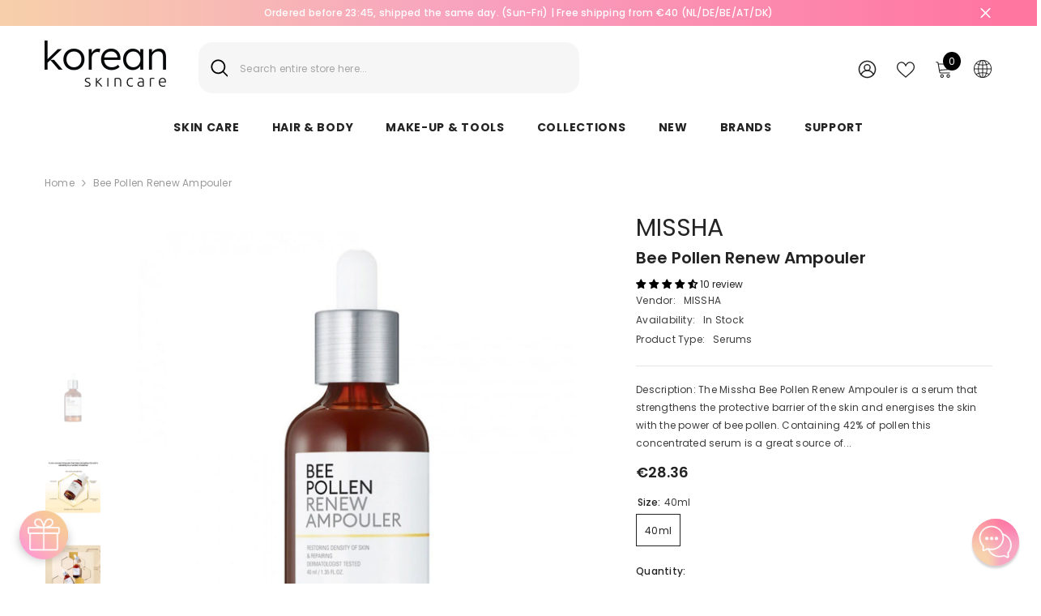

--- FILE ---
content_type: text/html; charset=utf-8
request_url: https://www.korean-skincare.com/products/bee-pollen-renew-ampouler?variant=39447726587967&section_id=template--19900694888797__main
body_size: 11894
content:
<div id="shopify-section-template--19900694888797__main" class="shopify-section">

<link href="//www.korean-skincare.com/cdn/shop/t/111/assets/component-product.css?v=33638155825170271871696930559" rel="stylesheet" type="text/css" media="all" />
<link href="//www.korean-skincare.com/cdn/shop/t/111/assets/component-review.css?v=100129706126506303331696930567" rel="stylesheet" type="text/css" media="all" />
<link href="//www.korean-skincare.com/cdn/shop/t/111/assets/component-price.css?v=139205013722916111901696930549" rel="stylesheet" type="text/css" media="all" />
<link href="//www.korean-skincare.com/cdn/shop/t/111/assets/component-badge.css?v=20633729062276667811696930480" rel="stylesheet" type="text/css" media="all" />
<link href="//www.korean-skincare.com/cdn/shop/t/111/assets/component-rte.css?v=74468535300400368301696930569" rel="stylesheet" type="text/css" media="all" />
<link href="//www.korean-skincare.com/cdn/shop/t/111/assets/component-share.css?v=38383599121620234941696930573" rel="stylesheet" type="text/css" media="all" />
<link href="//www.korean-skincare.com/cdn/shop/t/111/assets/component-tab.css?v=57604492746316682781696930582" rel="stylesheet" type="text/css" media="all" />
<link href="//www.korean-skincare.com/cdn/shop/t/111/assets/component-product-form.css?v=140087122189431595481696930552" rel="stylesheet" type="text/css" media="all" />
<link href="//www.korean-skincare.com/cdn/shop/t/111/assets/component-grid.css?v=145745185661792252641697163471" rel="stylesheet" type="text/css" media="all" />




    <style type="text/css">
    #ProductSection-template--19900694888797__main .productView-thumbnail .productView-thumbnail-link:after{
        padding-bottom: 148%;
    }

    #ProductSection-template--19900694888797__main .cursor-wrapper .counter {
        color: #191919;
    }

    #ProductSection-template--19900694888797__main .cursor-wrapper .counter #count-image:before {
        background-color: #191919;
    }

    #ProductSection-template--19900694888797__main .custom-cursor__inner .arrow:before,
    #ProductSection-template--19900694888797__main .custom-cursor__inner .arrow:after {
        background-color: #000000;
    }

    #ProductSection-template--19900694888797__main .tabs-contents .toggleLink,
    #ProductSection-template--19900694888797__main .tabs .tab .tab-title {
        font-size: 18px;
        font-weight: 600;
        text-transform: none;
        padding-top: 15px;
        padding-bottom: 15px;
    }

    

    

    @media (max-width: 550px) {
        #ProductSection-template--19900694888797__main .tabs-contents .toggleLink,
        #ProductSection-template--19900694888797__main .tabs .tab .tab-title {
            font-size: 16px;
        }
    }

    @media (max-width: 767px) {
        #ProductSection-template--19900694888797__main {
            padding-top: 0px;
            padding-bottom: 0px;
        }
    }

    @media (min-width: 1025px) {
        
    }

    @media (min-width: 768px) and (max-width: 1199px) {
        #ProductSection-template--19900694888797__main {
            padding-top: 0px;
            padding-bottom: 0px;
        }
    }

    @media (min-width: 1200px) {
        #ProductSection-template--19900694888797__main {
            padding-top: 0px;
            padding-bottom: 0px;
        }
    }
</style>
<script>
    window.product_inven_array_4611126067263 = {
        
            '39447726587967': '48',
        
    };

    window.selling_array_4611126067263 = {
        
            '39447726587967': 'deny',
        
    };

    window.subtotal = {
        show: true,
        style: 1,
        text: `Add To Cart - [value]`
    };
  
    window.variant_image_group = 'false';
  
</script><link rel="stylesheet" href="//www.korean-skincare.com/cdn/shop/t/111/assets/component-fancybox.css?v=162524859697928915511696930510" media="print" onload="this.media='all'">
    <noscript><link href="//www.korean-skincare.com/cdn/shop/t/111/assets/component-fancybox.css?v=162524859697928915511696930510" rel="stylesheet" type="text/css" media="all" /></noscript><div class="product-details product-default" data-section-id="template--19900694888797__main" data-section-type="product" id="ProductSection-template--19900694888797__main" data-has-combo="false" data-image-opo>
    
<div class="productView-moreItem moreItem-breadcrumb "
            style="--spacing-top: 10px;
            --spacing-bottom: 20px;
            --spacing-top-mb: 0px;
            --spacing-bottom-mb: 0px;
            --breadcrumb-bg:rgba(0,0,0,0);
            --breadcrumb-mb-bg: #f6f6f6;
            "
        >
            
                <div class="breadcrumb-bg">
            
                <div class="container-1170">
                    

<link href="//www.korean-skincare.com/cdn/shop/t/111/assets/component-breadcrumb.css?v=27908482502108923081696930485" rel="stylesheet" type="text/css" media="all" /><breadcrumb-component class="breadcrumb-container style--line_clamp_1">
        <nav class="breadcrumb breadcrumb-left" role="navigation" aria-label="breadcrumbs">
        <a class="link home-link" href="/">Home</a><span class="separate" aria-hidden="true"><svg xmlns="http://www.w3.org/2000/svg" viewBox="0 0 24 24"><path d="M 7.75 1.34375 L 6.25 2.65625 L 14.65625 12 L 6.25 21.34375 L 7.75 22.65625 L 16.75 12.65625 L 17.34375 12 L 16.75 11.34375 Z"></path></svg></span>
                <span>Bee Pollen Renew Ampouler</span><span class="observe-element" style="width: 1px; height: 1px; background: transparent; display: inline-block; flex-shrink: 0;"></span>
        </nav>
    </breadcrumb-component>
    <script type="text/javascript">
        if (typeof breadcrumbComponentDeclare == 'undefiend') {
            class BreadcrumbComponent extends HTMLElement {
                constructor() {
                    super();
                }

                connectedCallback() {
                    this.firstLink = this.querySelector('.link.home-link')
                    this.lastLink = this.querySelector('.observe-element')
                    this.classList.add('initialized');
                    this.initObservers();
                }

                static createHandler(position = 'first', breadcrumb = null) {
                    const handler = (entries, observer) => {
                        entries.forEach(entry => {
                            if (breadcrumb == null) return observer.disconnect();
                            if (entry.isIntersecting ) {
                                breadcrumb.classList.add(`disable-${position}`);
                            } else {
                                breadcrumb.classList.remove(`disable-${position}`);
                            }
                        })
                    }
                    return handler;
                }

                initObservers() {
                    const scrollToFirstHandler = BreadcrumbComponent.createHandler('first', this);
                    const scrollToLastHandler = BreadcrumbComponent.createHandler('last', this);
                    
                    this.scrollToFirstObserver = new IntersectionObserver(scrollToFirstHandler, { threshold: 1 });
                    this.scrollToLastObserver = new IntersectionObserver(scrollToLastHandler, { threshold: 0.6 });

                    this.scrollToFirstObserver.observe(this.firstLink);
                    this.scrollToLastObserver.observe(this.lastLink);
                }
            }   

            window.addEventListener('load', () => {
                customElements.define('breadcrumb-component', BreadcrumbComponent);
            })

            var breadcrumbComponentDeclare = BreadcrumbComponent;
        }
    </script>
                </div>
            
                </div>
            
        </div>
    
    <div class="container-1170 productView-container">
        <div class="productView halo-productView layout-1 positionMainImage--left productView-sticky" data-product-handle="bee-pollen-renew-ampouler"><div class="productView-top">
                    <div class="halo-productView-left productView-images clearfix" data-image-gallery><div class="cursor-wrapper handleMouseLeave">
                                <div class="custom-cursor custom-cursor__outer">
                                    <div class="custom-cursor custom-cursor__inner">
                                        <span class="arrow arrow-bar fadeIn"></span>
                                    </div>
                                </div>
                            </div><div class="productView-images-wrapper" data-video-popup>
                            <div class="productView-image-wrapper">
<div class="productView-nav style-1 image-fit-unset" 
                                    data-image-gallery-main
                                    data-arrows-desk="false"
                                    data-arrows-mobi="true"
                                    data-counter-mobi="true"
                                    data-media-count="3"
                                ><div class="productView-image productView-image-square fit-unset" data-index="1">
                                                    <div class="productView-img-container product-single__media" data-media-id="6830192590911"
                                                        
                                                    >
                                                        <div 
                                                            class="media" 
                                                             
                                                             data-fancybox="images" href="//www.korean-skincare.com/cdn/shop/products/misshaBeePollenRenewAmpoulerkoreanskincarenetherlands1.jpg?v=1589612901" 
                                                        >
                                                            <img id="product-featured-image-6830192590911"
                                                                data-srcset="//www.korean-skincare.com/cdn/shop/products/misshaBeePollenRenewAmpoulerkoreanskincarenetherlands1.jpg?v=1589612901"
                                                                
                                                                alt="Missha Bee Pollen Renew Ampouler - Korean-Skincare"
                                                                sizes="auto"
                                                                data-sizes="auto"
                                                                data-main-image
                                                                data-index="1"
                                                                data-cursor-image
                                                                class="lazyload" loading="lazy"
                                                            /><span class="data-lazy-loading"></span></div>
                                                    </div>
                                                </div><div class="productView-image productView-image-square fit-unset" data-index="2">
                                                    <div class="productView-img-container product-single__media" data-media-id="6830193410111"
                                                        
                                                    >
                                                        <div 
                                                            class="media" 
                                                             
                                                             data-fancybox="images" href="//www.korean-skincare.com/cdn/shop/products/misshaBeePollenRenewAmpoulerkoreanskincarenetherlands3.jpg?v=1589612906" 
                                                        >
                                                            <img id="product-featured-image-6830193410111"
                                                                data-srcset="//www.korean-skincare.com/cdn/shop/products/misshaBeePollenRenewAmpoulerkoreanskincarenetherlands3.jpg?v=1589612906"
                                                                
                                                                alt="Missha Bee Pollen Renew Ampouler - Korean-Skincare"
                                                                sizes="auto"
                                                                data-sizes="auto"
                                                                data-main-image
                                                                data-index="2"
                                                                data-cursor-image
                                                                class="lazyload" loading="lazy"
                                                            /><span class="data-lazy-loading"></span></div>
                                                    </div>
                                                </div><div class="productView-image productView-image-square fit-unset" data-index="3">
                                                    <div class="productView-img-container product-single__media" data-media-id="6830193442879"
                                                        
                                                    >
                                                        <div 
                                                            class="media" 
                                                             
                                                             data-fancybox="images" href="//www.korean-skincare.com/cdn/shop/products/misshaBeePollenRenewAmpoulerkoreanskincarenetherlands5.jpg?v=1589612906" 
                                                        >
                                                            <img id="product-featured-image-6830193442879"
                                                                data-srcset="//www.korean-skincare.com/cdn/shop/products/misshaBeePollenRenewAmpoulerkoreanskincarenetherlands5.jpg?v=1589612906"
                                                                
                                                                alt="Missha Bee Pollen Renew Ampouler - Korean-Skincare"
                                                                sizes="auto"
                                                                data-sizes="auto"
                                                                data-main-image
                                                                data-index="3"
                                                                data-cursor-image
                                                                class="lazyload" loading="lazy"
                                                            /><span class="data-lazy-loading"></span></div>
                                                    </div>
                                                </div></div><div class="productView-videoPopup"></div><div class="productView-iconZoom">
                                        <svg  class="icon icon-zoom-1" xmlns="http://www.w3.org/2000/svg" aria-hidden="true" focusable="false" role="presentation" viewBox="0 0 448 512"><path d="M416 176V86.63L246.6 256L416 425.4V336c0-8.844 7.156-16 16-16s16 7.156 16 16v128c0 8.844-7.156 16-16 16h-128c-8.844 0-16-7.156-16-16s7.156-16 16-16h89.38L224 278.6L54.63 448H144C152.8 448 160 455.2 160 464S152.8 480 144 480h-128C7.156 480 0 472.8 0 464v-128C0 327.2 7.156 320 16 320S32 327.2 32 336v89.38L201.4 256L32 86.63V176C32 184.8 24.84 192 16 192S0 184.8 0 176v-128C0 39.16 7.156 32 16 32h128C152.8 32 160 39.16 160 48S152.8 64 144 64H54.63L224 233.4L393.4 64H304C295.2 64 288 56.84 288 48S295.2 32 304 32h128C440.8 32 448 39.16 448 48v128C448 184.8 440.8 192 432 192S416 184.8 416 176z"></path></svg>
                                    </div></div><div class="productView-thumbnail-wrapper">
                                    <div class="productView-for clearfix" data-max-thumbnail-to-show="4"><div class="productView-thumbnail" data-media-id="template--19900694888797__main-6830192590911">
                                                        <div class="productView-thumbnail-link" data-image="//www.korean-skincare.com/cdn/shop/products/misshaBeePollenRenewAmpoulerkoreanskincarenetherlands1_large.jpg?v=1589612901">
                                                            <img srcset="//www.korean-skincare.com/cdn/shop/products/misshaBeePollenRenewAmpoulerkoreanskincarenetherlands1_compact.jpg?v=1589612901" src="//www.korean-skincare.com/cdn/shop/products/misshaBeePollenRenewAmpoulerkoreanskincarenetherlands1_compact.jpg?v=1589612901" alt="Missha Bee Pollen Renew Ampouler - Korean-Skincare"  /></div>
                                                    </div><div class="productView-thumbnail" data-media-id="template--19900694888797__main-6830193410111">
                                                        <div class="productView-thumbnail-link" data-image="//www.korean-skincare.com/cdn/shop/products/misshaBeePollenRenewAmpoulerkoreanskincarenetherlands3_large.jpg?v=1589612906">
                                                            <img srcset="//www.korean-skincare.com/cdn/shop/products/misshaBeePollenRenewAmpoulerkoreanskincarenetherlands3_compact.jpg?v=1589612906" src="//www.korean-skincare.com/cdn/shop/products/misshaBeePollenRenewAmpoulerkoreanskincarenetherlands3_compact.jpg?v=1589612906" alt="Missha Bee Pollen Renew Ampouler - Korean-Skincare"  /></div>
                                                    </div><div class="productView-thumbnail" data-media-id="template--19900694888797__main-6830193442879">
                                                        <div class="productView-thumbnail-link" data-image="//www.korean-skincare.com/cdn/shop/products/misshaBeePollenRenewAmpoulerkoreanskincarenetherlands5_large.jpg?v=1589612906">
                                                            <img srcset="//www.korean-skincare.com/cdn/shop/products/misshaBeePollenRenewAmpoulerkoreanskincarenetherlands5_compact.jpg?v=1589612906" src="//www.korean-skincare.com/cdn/shop/products/misshaBeePollenRenewAmpoulerkoreanskincarenetherlands5_compact.jpg?v=1589612906" alt="Missha Bee Pollen Renew Ampouler - Korean-Skincare"  /></div>
                                                    </div></div>
                                </div></div>
                    </div>
                    <div class="halo-productView-right productView-details clearfix">
                        <div class="productView-product clearfix"><div class="productView-moreItem"
                                            style="--spacing-top: 0px;
                                            --spacing-bottom: 5px"
                                        >
                                            <div class="product__vendor" 
    style="--fontsize-text:30px;
    --color-title: #232323;
    --text-transform: normal" 
><a href="/collections/missha" title="MISSHA">MISSHA</a>
</div>
                                        </div><div class="productView-moreItem"
                                            style="--spacing-top: 0px;
                                            --spacing-bottom: 10px"
                                        >
                                            <h1 class="productView-title" style="--color-title: #232323;--fontsize-text: 20px;--fontsize-mb-text: 18px;"><span>Bee Pollen Renew Ampouler</span></h1>
                                        </div><div id="shopify-block-AbnVzMTZtdnFxTUs1b__60dcbeeb-274e-432c-ae10-b2aec08d084c" class="shopify-block shopify-app-block">
<div class='jdgm-widget jdgm-preview-badge'
    data-id='4611126067263'
    data-template='manual-installation'>
  <div style='display:none' class='jdgm-prev-badge' data-average-rating='4.60' data-number-of-reviews='10' data-number-of-questions='0'> <span class='jdgm-prev-badge__stars' data-score='4.60' tabindex='0' aria-label='4.60 stars' role='button'> <span class='jdgm-star jdgm--on'></span><span class='jdgm-star jdgm--on'></span><span class='jdgm-star jdgm--on'></span><span class='jdgm-star jdgm--on'></span><span class='jdgm-star jdgm--half'></span> </span> <span class='jdgm-prev-badge__text'> 10 reviews </span> </div>
</div>




</div>
<div class="productView-moreItem"
                                                style="--spacing-top: 0px;
                                                --spacing-bottom: 18px"
                                            >
                                                <div class="productView-info has-border-bottom" style="--color-border: #e6e6e6"><div class="productView-info-item">
            <span class="productView-info-name">
                Vendor:
            </span>
            <span class="productView-info-value"><a href="/collections/missha" title="MISSHA">MISSHA</a>
            </span>
        </div><div class="productView-info-item" data-inventory data-stock-level="none">
            <span class="productView-info-name">
                Availability:
            </span>
            <span class="productView-info-value">
                

                        In Stock

            </span>
        </div><div class="productView-info-item">
            <span class="productView-info-name">
                Product Type:
            </span>
            <span class="productView-info-value">
                Serums
            </span>
        </div></div>
                                            </div><div class="productView-moreItem"
                                            style="--spacing-top: 0px;
                                            --spacing-bottom: 12px"
                                        >
                                            <div class="productView-desc halo-text-format" 
        style="--color-text: #3c3c3c;
        --fontsize-text: 12px"
    >
        Description: The Missha Bee Pollen Renew Ampouler is a serum that strengthens the protective barrier of the skin and energises the skin with the power of bee pollen. Containing 42% of pollen this concentrated serum is a great source of...
    </div>
                                        </div>
                                        <div class="productView-moreItem"
                                            style="--spacing-top: 0px;
                                            --spacing-bottom: 17px;
                                            --fontsize-text: 18px"
                                        >
                                            
                                                <div class="productView-price no-js-hidden clearfix" id="product-price-4611126067263"><div
  class="
    price price--medium"
>
  <dl><div class="price__regular"><dd class="price__last">
        <span class="price-item price-item--regular"><span class=money>€28.36</span></span>
      </dd>
    </div>
    <div class="price__sale"><dd class="price__compare">
        <s class="price-item price-item--regular"><span class="money"><span class=money>€28.36</span></span></s>
      </dd><dd class="price__last">
        <span class="price-item price-item--sale"><span class=money>€28.36</span></span>
      </dd></div>
    <small class="unit-price caption hidden">
      <dt class="visually-hidden">Unit price</dt>
      <dd class="price__last">
        <span></span
        ><span aria-hidden="true">/</span
        ><span class="visually-hidden">&nbsp;per&nbsp;</span
        ><span></span>
      </dd>
    </small>
  </dl>
</div>
</div>
                                            
                                        </div>
                                            <div class="productView-moreItem"
                                                style="--spacing-top: 0px;
                                                --spacing-bottom: 0px"
                                            >
                                                <div class="productView-options" style="--color-border: #e6e6e6"><div class="productView-variants halo-productOptions" id="product-option-4611126067263"  data-type="button"><variant-radios class="no-js-hidden product-option has-default" data-product="4611126067263" data-section="template--19900694888797__main" data-url="/products/bee-pollen-renew-ampouler"><fieldset class="js product-form__input clearfix" data-product-attribute="set-rectangle" data-option-index="0">
                            <legend class="form__label">
                                Size:
                                <span data-header-option>
                                    40ml
                                </span>
                            </legend><input class="product-form__radio" type="radio" id="option-4611126067263-Size-0"
                                        name="Size"
                                        value="40ml"
                                        checked
                                        
                                        data-variant-id="39447726587967"
                                    ><label class="product-form__label available" for="option-4611126067263-Size-0" data-variant-id="39447726587967">
                                            <span class="text">40ml</span>
                                        </label></fieldset><script type="application/json">
                        [{"id":39447726587967,"title":"40ml","option1":"40ml","option2":null,"option3":null,"sku":"MI004412","requires_shipping":true,"taxable":true,"featured_image":null,"available":true,"name":"Bee Pollen Renew Ampouler - 40ml","public_title":"40ml","options":["40ml"],"price":2836,"weight":100,"compare_at_price":2836,"inventory_management":"shopify","barcode":"8809581450929","requires_selling_plan":false,"selling_plan_allocations":[],"quantity_rule":{"min":1,"max":null,"increment":1}}]
                    </script>
                </variant-radios></div>
        <noscript>
            <div class="product-form__input">
                <label class="form__label" for="Variants-template--19900694888797__main">
                    Product variants
                </label>
                <div class="select">
                <select name="id" id="Variants-template--19900694888797__main" class="select__select" form="product-form"><option
                            selected="selected"
                            
                            value="39447726587967"
                        >
                            40ml

                            - €28.36
                        </option></select>
            </div>
          </div>
        </noscript></div>
                                            </div>
                                        

<div class="productView-moreItem"
                                                    style="--spacing-top: 0px;
                                                    --spacing-bottom: 15px"
                                                >
                                                    <div class="quantity_selector">
                                                        <quantity-input class="productView-quantity quantity__group quantity__group--2 quantity__style--1 clearfix">
	    <label class="form-label quantity__label" for="quantity-4611126067263-2">
	        Quantity:
	    </label>
	    <div class="quantity__container">
		    <button type="button" name="minus" class="minus btn-quantity">
		    	<span class="visually-hidden">Decrease quantity for Bee Pollen Renew Ampouler</span>
		    </button>
		    <input class="form-input quantity__input" type="number" name="quantity" min="1" value="1" inputmode="numeric" pattern="[0-9]*" id="quantity-4611126067263-2" data-product="4611126067263" data-price="2836">
		    <button type="button" name="plus" class="plus btn-quantity">
		    	<span class="visually-hidden">Increase quantity for Bee Pollen Renew Ampouler</span>
		    </button>
	    </div>
	</quantity-input>
                                                    </div><div class="productView-subtotal">
                                                            <span class="text">Subtotal: </span>
                                                            <span class="money-subtotal"><span class="money"><span class=money>€28.36</span></span></span>
                                                        </div></div>

                                            <div class="productView-moreItem"
                                                style="--spacing-top: 0px;
                                                --spacing-bottom: 22px"
                                            >
                                                <div class="productView-perks"></div>
                                            </div>
                                        

                                            <div class="productView-moreItem"
                                                style="--spacing-top: 0px;
                                                --spacing-bottom: 15px"
                                            >
                                                <div class="productView-buttons"><form method="post" action="/cart/add" id="product-form-installment-4611126067263" accept-charset="UTF-8" class="installment caption-large" enctype="multipart/form-data"><input type="hidden" name="form_type" value="product" /><input type="hidden" name="utf8" value="✓" /><input type="hidden" name="id" value="39447726587967">
        
<input type="hidden" name="product-id" value="4611126067263" /><input type="hidden" name="section-id" value="template--19900694888797__main" /></form><product-form class="productView-form product-form"><form method="post" action="/cart/add" id="product-form-4611126067263" accept-charset="UTF-8" class="form" enctype="multipart/form-data" novalidate="novalidate" data-type="add-to-cart-form"><input type="hidden" name="form_type" value="product" /><input type="hidden" name="utf8" value="✓" /><div class="productView-group"><div class="pvGroup-row"><quantity-input class="productView-quantity quantity__group quantity__group--1 quantity__style--1 clearfix hidden">
	    <label class="form-label quantity__label" for="quantity-4611126067263">
	        Quantity:
	    </label>
	    <div class="quantity__container">
		    <button type="button" name="minus" class="minus btn-quantity">
		    	<span class="visually-hidden">Decrease quantity for Bee Pollen Renew Ampouler</span>
		    </button>
		    <input class="form-input quantity__input" type="number" name="quantity" min="1" value="1" inputmode="numeric" pattern="[0-9]*" id="quantity-4611126067263" data-product="4611126067263" data-price="2836">
		    <button type="button" name="plus" class="plus btn-quantity">
		    	<span class="visually-hidden">Increase quantity for Bee Pollen Renew Ampouler</span>
		    </button>
	    </div>
	</quantity-input>
<div class="productView-groupTop">
                        <div class="productView-action" style="--atc-color: #ffffff;--atc-bg-color: #232323;--atc-border-color: rgba(0,0,0,0);--atc-color-hover: #232323;--atc-bg-color-hover: linear-gradient(315deg, rgba(255, 197, 225, 1) 3%, rgba(255, 232, 199, 1) 98%, rgba(215, 204, 250, 1) 100%);--atc-border-color-hover: rgba(0,0,0,0)">
                            <input type="hidden" name="id" value="39447726587967">
                            <div class="product-form__buttons"><button type="submit" name="add" data-btn-addToCart data-inventory-quantity="48" data-available="false" class="product-form__submit button button--primary an-none button-text-change" id="product-add-to-cart">Add to cart
</button></div>
                        </div>
                      




    























<div id="flits-wishlist-dom" class="filts-wishlist-product-style flits-wishlist-button-style " style="display:none;">
  <a class="flits-wls-button flits-wls-two flits-wls-inactive flits-wls-desktop flits-wls-button-secondary flits-wls-button-full-width" data-flits-product-id="4611126067263" data-flits-product-title="Bee Pollen Renew Ampouler" data-flits-product-handle="bee-pollen-renew-ampouler" data-flits-product-image="//www.korean-skincare.com/cdn/shop/products/misshaBeePollenRenewAmpoulerkoreanskincarenetherlands1_small.jpg?v=1589612901" data-flits-customer-id="" data-flits-customer-email="" data-tippy-content="Add to Wishlist">
    <div class="flits-wls-icon-with-text ">
      <div class="flits-wls-icon-with-text-icon">
        <div class="flits-btn-effect">
          



    






<svg class="flits-wls-heart-full flits-wls-icon-svg flits-wls-icon-svg-color-blue" viewBox="0 0 24 24" width="24" height="24" stroke="currentColor" stroke-width="2" fill="none" stroke-linecap="round" stroke-linejoin="round" class="css-i6dzq1"><path d="M20.84 4.61a5.5 5.5 0 0 0-7.78 0L12 5.67l-1.06-1.06a5.5 5.5 0 0 0-7.78 7.78l1.06 1.06L12 21.23l7.78-7.78 1.06-1.06a5.5 5.5 0 0 0 0-7.78z"></path></svg>
    
  

          <div class="flits-wls-effect-group">
            <span class="flits-wls-effect"></span>
            <span class="flits-wls-effect"></span>
            <span class="flits-wls-effect"></span>
            <span class="flits-wls-effect"></span>
            <span class="flits-wls-effect"></span>
          </div>
        </div>
      </div>
      <div class="flits-wls-icon-with-text-text">
        




Add to Wishlist
    
  
  

      </div>
    </div>
  </a>
  <a class="flits-wls-count-btn">61</a>
</div>
    
  
</div>
                </div></div><input type="hidden" name="product-id" value="4611126067263" /><input type="hidden" name="section-id" value="template--19900694888797__main" /></form></product-form></div>
                                            </div>
                                        
                                        
</div>
                    </div>
                </div>
<link href="//www.korean-skincare.com/cdn/shop/t/111/assets/component-sticky-add-to-cart.css?v=69113619301122587791696930581" rel="stylesheet" type="text/css" media="all" />
                    <sticky-add-to-cart class="productView-stickyCart style-1" data-sticky-add-to-cart>
    <div class="container-1170">
        <a href="javascript:void(0)" class="sticky-product-close close" data-close-sticky-add-to-cart>
            <svg xmlns="http://www.w3.org/2000/svg" viewBox="0 0 48 48" ><path d="M 38.982422 6.9707031 A 2.0002 2.0002 0 0 0 37.585938 7.5859375 L 24 21.171875 L 10.414062 7.5859375 A 2.0002 2.0002 0 0 0 8.9785156 6.9804688 A 2.0002 2.0002 0 0 0 7.5859375 10.414062 L 21.171875 24 L 7.5859375 37.585938 A 2.0002 2.0002 0 1 0 10.414062 40.414062 L 24 26.828125 L 37.585938 40.414062 A 2.0002 2.0002 0 1 0 40.414062 37.585938 L 26.828125 24 L 40.414062 10.414062 A 2.0002 2.0002 0 0 0 38.982422 6.9707031 z"/></svg>
        </a>
        <div class="sticky-product-wrapper">
            <div class="sticky-product clearfix"><div class="sticky-left">
                    <div class="sticky-image" data-image-sticky-add-to-cart>
                        <img srcset="//www.korean-skincare.com/cdn/shop/products/misshaBeePollenRenewAmpoulerkoreanskincarenetherlands1_1200x.jpg?v=1589612901" src="//www.korean-skincare.com/cdn/shop/products/misshaBeePollenRenewAmpoulerkoreanskincarenetherlands1_1200x.jpg?v=1589612901" alt="Missha Bee Pollen Renew Ampouler - Korean-Skincare" sizes="1200px" loading="lazy">
                    </div>
                    
                        <div class="sticky-info"><h4 class="sticky-title">
                                Bee Pollen Renew Ampouler
                            </h4>
                            
                                
                                
                                <div class="sticky-price has-compare-price">
                                    
                                        <s class="money-compare-price" data-compare-price="2836"><span class="money"><span class=money>€28.36</span></span></s>
                                    
                                    <span class="money-subtotal"><span class="money"><span class=money>€28.36</span></span></span>
                                </div>
                            
                        </div>
                    
                </div>
                <div class="sticky-right sticky-content">
                    
<div class="sticky-options">
                                <variant-sticky-selects class="no-js-hidden product-option has-default" data-product="4611126067263" data-section="template--19900694888797__main" data-url="/products/bee-pollen-renew-ampouler">
                                    <div class="form__select select">
                                        <label class="form__label hiddenLabels" for="stick-variant-4611126067263">
                                            Choose Options
                                        </label>
                                        <select id="stick-variant-4611126067263"
                                            class="select__select"
                                            name="stick-variant-4611126067263"
                                        ><option value="39447726587967" selected="selected">
                                                    40ml
                                                    
</option></select>
                                    </div>
                                    <script type="application/json">
                                        [{"id":39447726587967,"title":"40ml","option1":"40ml","option2":null,"option3":null,"sku":"MI004412","requires_shipping":true,"taxable":true,"featured_image":null,"available":true,"name":"Bee Pollen Renew Ampouler - 40ml","public_title":"40ml","options":["40ml"],"price":2836,"weight":100,"compare_at_price":2836,"inventory_management":"shopify","barcode":"8809581450929","requires_selling_plan":false,"selling_plan_allocations":[],"quantity_rule":{"min":1,"max":null,"increment":1}}]
                                    </script>
                                </variant-sticky-selects>
                            </div><div class="sticky-actions"><form method="post" action="/cart/add" id="product-form-sticky-4611126067263" accept-charset="UTF-8" class="form" enctype="multipart/form-data" novalidate="novalidate" data-type="add-to-cart-form"><input type="hidden" name="form_type" value="product" /><input type="hidden" name="utf8" value="✓" />
                            <input type="hidden" name="id" value="39447726587967"><quantity-input class="productView-quantity quantity__group quantity__group--3 quantity__style--1 clearfix">
	    <label class="form-label quantity__label" for="quantity-4611126067263-3">
	        Quantity:
	    </label>
	    <div class="quantity__container">
		    <button type="button" name="minus" class="minus btn-quantity">
		    	<span class="visually-hidden">Decrease quantity for Bee Pollen Renew Ampouler</span>
		    </button>
		    <input class="form-input quantity__input" type="number" name="quantity" min="1" value="1" inputmode="numeric" pattern="[0-9]*" id="quantity-4611126067263-3" data-product="4611126067263" data-price="2836">
		    <button type="button" name="plus" class="plus btn-quantity">
		    	<span class="visually-hidden">Increase quantity for Bee Pollen Renew Ampouler</span>
		    </button>
	    </div>
	</quantity-input>
<button
                                        type="submit"
                                        name="add"
                                        data-btn-addToCart
                                        class="product-form__submit button button--primary"
                                        id="product-sticky-add-to-cart">Add to cart
</button>
                                
<input type="hidden" name="product-id" value="4611126067263" /><input type="hidden" name="section-id" value="template--19900694888797__main" /></form>
                        
                            <div class="empty-add-cart-button-wrapper"><quantity-input class="productView-quantity quantity__group quantity__group--3 quantity__style--1 clearfix">
	    <label class="form-label quantity__label" for="quantity-4611126067263-3">
	        Quantity:
	    </label>
	    <div class="quantity__container">
		    <button type="button" name="minus" class="minus btn-quantity">
		    	<span class="visually-hidden">Decrease quantity for Bee Pollen Renew Ampouler</span>
		    </button>
		    <input class="form-input quantity__input" type="number" name="quantity" min="1" value="1" inputmode="numeric" pattern="[0-9]*" id="quantity-4611126067263-3" data-product="4611126067263" data-price="2836">
		    <button type="button" name="plus" class="plus btn-quantity">
		    	<span class="visually-hidden">Increase quantity for Bee Pollen Renew Ampouler</span>
		    </button>
	    </div>
	</quantity-input>
<button
                                        class="product-form__submit button button--primary"
                                        id="show-sticky-product">
                                            Add to cart
                                    </button>
                            </div>
                        
                    </div><div class="sticky-wishlist clearfix">
                            <a data-wishlist href="#" data-wishlist-handle="bee-pollen-renew-ampouler" data-product-id="4611126067263">
                                <span class="visually-hidden">
                                    Add to wishlist
                                </span>
                                <svg xmlns="http://www.w3.org/2000/svg" viewBox="0 0 32 32" aria-hidden="true" focusable="false" role="presentation" class="icon icon-wishlist"><path d="M 9.5 5 C 5.363281 5 2 8.402344 2 12.5 C 2 13.929688 2.648438 15.167969 3.25 16.0625 C 3.851563 16.957031 4.46875 17.53125 4.46875 17.53125 L 15.28125 28.375 L 16 29.09375 L 16.71875 28.375 L 27.53125 17.53125 C 27.53125 17.53125 30 15.355469 30 12.5 C 30 8.402344 26.636719 5 22.5 5 C 19.066406 5 16.855469 7.066406 16 7.9375 C 15.144531 7.066406 12.933594 5 9.5 5 Z M 9.5 7 C 12.488281 7 15.25 9.90625 15.25 9.90625 L 16 10.75 L 16.75 9.90625 C 16.75 9.90625 19.511719 7 22.5 7 C 25.542969 7 28 9.496094 28 12.5 C 28 14.042969 26.125 16.125 26.125 16.125 L 16 26.25 L 5.875 16.125 C 5.875 16.125 5.390625 15.660156 4.90625 14.9375 C 4.421875 14.214844 4 13.273438 4 12.5 C 4 9.496094 6.457031 7 9.5 7 Z"/></svg>
                            </a>
                        </div></div>
            </div>
        </div>
        <a href="javascript:void(0)" class="sticky-product-expand" data-expand-sticky-add-to-cart>
            <svg xmlns="http://www.w3.org/2000/svg" viewBox="0 0 32 32" class="icon icon-cart stroke-w-0" aria-hidden="true" focusable="false" role="presentation" xmlns="http://www.w3.org/2000/svg"><path d="M 16 3 C 13.253906 3 11 5.253906 11 8 L 11 9 L 6.0625 9 L 6 9.9375 L 5 27.9375 L 4.9375 29 L 27.0625 29 L 27 27.9375 L 26 9.9375 L 25.9375 9 L 21 9 L 21 8 C 21 5.253906 18.746094 3 16 3 Z M 16 5 C 17.65625 5 19 6.34375 19 8 L 19 9 L 13 9 L 13 8 C 13 6.34375 14.34375 5 16 5 Z M 7.9375 11 L 11 11 L 11 14 L 13 14 L 13 11 L 19 11 L 19 14 L 21 14 L 21 11 L 24.0625 11 L 24.9375 27 L 7.0625 27 Z"/></svg>
        </a>
    </div>
    
    
        <div class="no-js-hidden product-option has-default sticky-product-mobile" data-product="4611126067263" data-section="template--19900694888797__main" data-url="/products/bee-pollen-renew-ampouler">
            <div class="sticky-product-mobile-header">
                <a href="javascript:void(0)" class="sticky-product-close close" data-close-sticky-mobile>
                    <svg xmlns="http://www.w3.org/2000/svg" version="1.0" viewBox="0 0 256.000000 256.000000" preserveAspectRatio="xMidYMid meet" ><g transform="translate(0.000000,256.000000) scale(0.100000,-0.100000)" fill="#000000" stroke="none"><path d="M34 2526 c-38 -38 -44 -76 -18 -116 9 -14 265 -274 568 -577 l551 -553 -551 -553 c-303 -303 -559 -563 -568 -577 -26 -40 -20 -78 18 -116 38 -38 76 -44 116 -18 14 9 274 265 578 568 l552 551 553 -551 c303 -303 563 -559 577 -568 40 -26 78 -20 116 18 38 38 44 76 18 116 -9 14 -265 274 -568 578 l-551 552 551 553 c303 303 559 563 568 577 26 40 20 78 -18 116 -38 38 -76 44 -116 18 -14 -9 -274 -265 -577 -568 l-553 -551 -552 551 c-304 303 -564 559 -578 568 -40 26 -78 20 -116 -18z"/></g></svg>
                </a>
            </div>
            <div class="sticky-product-mobile-content halo-productView-mobile">
                <div class="productView-thumbnail-wrapper is-hidden-desktop">
                    <div class="productView-for mobile clearfix" data-max-thumbnail-to-show="2"><div class="productView-thumbnail filter-missha-bee-pollen-renew-ampouler-korean-skincare" data-media-id="template--19900694888797__main-6830192590911">
                                        <div class="productView-thumbnail-link animated-loading" data-image="//www.korean-skincare.com/cdn/shop/products/misshaBeePollenRenewAmpoulerkoreanskincarenetherlands1_1024x1024.jpg?v=1589612901">
                                            <img src="//www.korean-skincare.com/cdn/shop/products/misshaBeePollenRenewAmpoulerkoreanskincarenetherlands1.jpg?v=1589612901" alt="Missha Bee Pollen Renew Ampouler - Korean-Skincare" title="Missha Bee Pollen Renew Ampouler - Korean-Skincare" loading="lazy" />
                                        </div>
                                    </div><div class="productView-thumbnail filter-missha-bee-pollen-renew-ampouler-korean-skincare" data-media-id="template--19900694888797__main-6830193410111">
                                        <div class="productView-thumbnail-link animated-loading" data-image="//www.korean-skincare.com/cdn/shop/products/misshaBeePollenRenewAmpoulerkoreanskincarenetherlands3_1024x1024.jpg?v=1589612906">
                                            <img src="//www.korean-skincare.com/cdn/shop/products/misshaBeePollenRenewAmpoulerkoreanskincarenetherlands3.jpg?v=1589612906" alt="Missha Bee Pollen Renew Ampouler - Korean-Skincare" title="Missha Bee Pollen Renew Ampouler - Korean-Skincare" loading="lazy" />
                                        </div>
                                    </div><div class="productView-thumbnail filter-missha-bee-pollen-renew-ampouler-korean-skincare" data-media-id="template--19900694888797__main-6830193442879">
                                        <div class="productView-thumbnail-link animated-loading" data-image="//www.korean-skincare.com/cdn/shop/products/misshaBeePollenRenewAmpoulerkoreanskincarenetherlands5_1024x1024.jpg?v=1589612906">
                                            <img src="//www.korean-skincare.com/cdn/shop/products/misshaBeePollenRenewAmpoulerkoreanskincarenetherlands5.jpg?v=1589612906" alt="Missha Bee Pollen Renew Ampouler - Korean-Skincare" title="Missha Bee Pollen Renew Ampouler - Korean-Skincare" loading="lazy" />
                                        </div>
                                    </div></div>
                </div>
                <div class="sticky-info"><h4 class="sticky-title">
                        Bee Pollen Renew Ampouler
                    </h4>
                        
                        <div class="sticky-price has-compare-price">
                            
                                <s class="money-compare-price" data-compare-price="2836"><span class=money>€28.36</span></s>
                            
                            <span class="money-subtotal"><span class="money"><span class=money>€28.36</span></span></span>
                        </div></div>
                <link rel="stylesheet" href="//www.korean-skincare.com/cdn/shop/t/111/assets/component-sticky-add-to-cart-mobile.css?v=41140991570253825931696930580" media="print" onload="this.media='all'">
<noscript><link href="//www.korean-skincare.com/cdn/shop/t/111/assets/component-sticky-add-to-cart-mobile.css?v=41140991570253825931696930580" rel="stylesheet" type="text/css" media="all" /></noscript>

<div class="productView-options" style="--color-border: "><div class="productView-variants halo-productOptions" id="product-option-4611126067263"><variant-sticky-radios class="no-js-hidden product-option has-default" data-product="4611126067263" data-section="template--19900694888797__main" data-url="/products/bee-pollen-renew-ampouler"><fieldset class="js product-form__input mobile clearfix" data-product-attribute="set-rectangle" data-option-index="0">
                            <legend class="form__label">
                                Size:
                                <span data-header-option>
                                    40ml
                                </span>
                            </legend><input class="product-form__radio mobile" type="radio" id="option-4611126067263-Size-0-mobile"
                                        name="Size-mobile"
                                        value="40ml"
                                        checked
                                        data-variant-id="39447726587967"
                                    ><label class="product-form__label mobile available" for="option-4611126067263-Size-0-mobile" data-variant-id="39447726587967">
                                            <span class="text">40ml</span>
                                        </label></fieldset><script type="application/json">
                        [{"id":39447726587967,"title":"40ml","option1":"40ml","option2":null,"option3":null,"sku":"MI004412","requires_shipping":true,"taxable":true,"featured_image":null,"available":true,"name":"Bee Pollen Renew Ampouler - 40ml","public_title":"40ml","options":["40ml"],"price":2836,"weight":100,"compare_at_price":2836,"inventory_management":"shopify","barcode":"8809581450929","requires_selling_plan":false,"selling_plan_allocations":[],"quantity_rule":{"min":1,"max":null,"increment":1}}]
                    </script>
                </variant-sticky-radios></div>
        <noscript>
            <div class="product-form__input mobile">
                <label class="form__label" for="Variants-template--19900694888797__main">
                    Product variants
                </label>
                <div class="select">
                <select name="id" id="Variants-template--19900694888797__main" class="select__select" form="product-form"><option
                            selected="selected"
                            
                            value="39447726587967"
                        >
                            40ml

                            - €28.36
                        </option></select>
            </div>
          </div>
        </noscript></div>
            </div>
            <script type="application/json">
                [{"id":39447726587967,"title":"40ml","option1":"40ml","option2":null,"option3":null,"sku":"MI004412","requires_shipping":true,"taxable":true,"featured_image":null,"available":true,"name":"Bee Pollen Renew Ampouler - 40ml","public_title":"40ml","options":["40ml"],"price":2836,"weight":100,"compare_at_price":2836,"inventory_management":"shopify","barcode":"8809581450929","requires_selling_plan":false,"selling_plan_allocations":[],"quantity_rule":{"min":1,"max":null,"increment":1}}]
            </script>
        </div>
    
</sticky-add-to-cart>
</div>
    </div>
    
        

    
    <div class="productView-bottom">
        <div class="container-1170"><product-tab class="productView-tab layout-horizontal halo-product-tab" data-vertical="false" data-vertical-mobile="false"><ul class="tabs tabs-horizontal list-unstyled disable-srollbar"><li class="tab">
			            <a class="tab-title is-open" href="#tab-description" style="--border-color: #000000">
			                Description
			            </a>
			        </li><li class="tab">
			            <a class="tab-title" href="#tab-shipping" style="--border-color: #000000">
			                Shipping
			            </a>
			        </li><li class="tab">
			            <a class="tab-title" href="#tab-reviews" style="--border-color: #000000">
			                Reviews
			            </a>
			        </li></ul><div class="tabs-contents tabs-contents-horizontal clearfix halo-text-format"><div class="tab-content is-active" id="tab-description">
					<div class="toggle-title">
		                <a class="toggleLink popup-mobile" data-collapsible href="#tab-description-mobile">
		                    <span class="text">
		                        Description
		                    </span>
		                    	
			                    <span class="icon-dropdown">
			                    	
			                    		<svg xmlns="http://www.w3.org/2000/svg" xmlns:xlink="http://www.w3.org/1999/xlink" viewBox="0 0 330 330"><path id="XMLID_225_" d="M325.607,79.393c-5.857-5.857-15.355-5.858-21.213,0.001l-139.39,139.393L25.607,79.393  c-5.857-5.857-15.355-5.858-21.213,0.001c-5.858,5.858-5.858,15.355,0,21.213l150.004,150c2.813,2.813,6.628,4.393,10.606,4.393  s7.794-1.581,10.606-4.394l149.996-150C331.465,94.749,331.465,85.251,325.607,79.393z"/></svg>
			                    	
			                    </span>	
		                    
		                </a>
		            </div>
		            <div class="toggle-content popup-mobile" id="tab-description-mobile" product-description-tab data-product-description-4611126067263><div class="tab-popup-header">
								<h5>
									<span class="text">Description</span>
								</h5>
								<a class="pdViewTab-close pdViewTab-close-mobile" role="link" aria-disabled="true">x</a>
							</div>
							<div class="tab-popup-content"><p><strong>Description:</strong></p>
<p>The Missha Bee Pollen Renew Ampouler is a serum that strengthens the protective barrier of the skin and energises the skin with the power of bee pollen. Containing 42% of pollen this concentrated serum is a great source of vitamins and minerals to nourish the skin. Helps to reduce the appearance of wrinkles and fights damage by oxidants.</p>
<p><strong>How to Use:</strong></p>
<ul>
<li>Apply 2-3 drops to a cleansed skin.</li>
<li>Dab the serum into the skin until completely absorbed.</li>
</ul>
<p><strong>Ingredient</strong></p>
<p>Hippophae Rhamnoides (Sea Buckthorn) Fruit Extract, Butylene Glycol, Pentylene Glycol, Water, Glycerin, Betaine, Niacinamide, Propanediol, Aloe Barbadensis (Aloe Vera) Leaf Extract, Melia Azadirachta (Neem) Flower Extract, Melia Azadirachta (Neem) Leaf Extract, Cucurbita Pepo (Pumpkin) Fruit Extract, Physalis Alkekengi Fruit Extract, Sodium Hyaluronate, Dipotassium Glycyrrhizate, Ocimum Sanctum (Holy Basil) Leaf Extract, Beta-Glucan, Curcuma Longa (Turmeric) Root Extract, Corallina Officinalis Extract, Brassica Oleracea Italica (Broccoli) Extract, Coccinia Indica (Ivy Gourd) Fruit Extract, Moringa Pterygosperma (Moringa Oleifera) Seed Oil, Panthenol, Allantoin, Bioflavonoids, Ethyl Ascorbyl Ether, Sodium Polyacrylate, Tocopherol, Polysorbate 80, 1,2-Hexanediol, Ethyl Hexanediol, Ammonium Acryloyldimethyltaurate/VP Copolymer, Zanthoxylum Piperitum Fruit Extract, Pulsatilla Koreana Extract, Usnea Barbata (Lichen) Extract</p>
<p></p>
</div></div></div><div class="tab-content" id="tab-shipping">
					<div class="toggle-title">
		                <a class="toggleLink popup-mobile" data-collapsible href="#tab-shipping-mobile">
		                    <span class="text">
		                        Shipping
		                    </span>
		                    	
			                    <span class="icon-dropdown">
			                    	
			                    		<svg xmlns="http://www.w3.org/2000/svg" xmlns:xlink="http://www.w3.org/1999/xlink" viewBox="0 0 330 330"><path id="XMLID_225_" d="M325.607,79.393c-5.857-5.857-15.355-5.858-21.213,0.001l-139.39,139.393L25.607,79.393  c-5.857-5.857-15.355-5.858-21.213,0.001c-5.858,5.858-5.858,15.355,0,21.213l150.004,150c2.813,2.813,6.628,4.393,10.606,4.393  s7.794-1.581,10.606-4.394l149.996-150C331.465,94.749,331.465,85.251,325.607,79.393z"/></svg>
			                    	
			                    </span>	
		                    
		                </a>
		            </div>
		            <div class="toggle-content popup-mobile" id="tab-shipping-mobile"><div class="tab-popup-header">
								<h5>
									<span class="text">Shipping</span>
								</h5>
								<a class="pdViewTab-close pdViewTab-close-mobile" role="link" aria-disabled="true">x</a>
							</div>
							<div class="tab-popup-content"><h3>Shipping information</h3>
<p>Korean Skincare delivers your parcel quickly and safely, 6 days a week, from our own warehouse in Europe. We ship parcels every day from Sunday to Friday. Order before 23:45 and we will ship your package the same day! (Sunday to Friday)</p>
<p class="MsoNormal">You can find more information about our shipping here:<span style="font-size: inherit; color: #ffc6e0;"><a href="/pages/send-information" style="color: #ffc6e0;"><span style="font-family: inherit; text-align: inherit; letter-spacing: 0px;"> SHIPPING & RETURNS</span></a></span></p>
<p class="MsoNormal"> </p>
<div data-label="Heading" id="e-1703194301194" class="element-wrap" data-icon="gpicon-heading" data-ver="1" data-id="1703194301194">
<div class="elm text-edit gf-elm-center gf-elm-left-md gf-elm-left-sm gf-elm-left-lg gf-elm-left-xs" data-gemlang="en" spellcheck="false" data-gramm="false" data-exc=""></div>
</div>
</div></div></div><div class="tab-content" id="tab-reviews">
					<div class="toggle-title">
		                <a class="toggleLink popup-mobile" data-collapsible href="#tab-reviews-mobile">
		                    <span class="text">
		                        Reviews
		                    </span>
		                    	
			                    <span class="icon-dropdown">
			                    	
			                    		<svg xmlns="http://www.w3.org/2000/svg" xmlns:xlink="http://www.w3.org/1999/xlink" viewBox="0 0 330 330"><path id="XMLID_225_" d="M325.607,79.393c-5.857-5.857-15.355-5.858-21.213,0.001l-139.39,139.393L25.607,79.393  c-5.857-5.857-15.355-5.858-21.213,0.001c-5.858,5.858-5.858,15.355,0,21.213l150.004,150c2.813,2.813,6.628,4.393,10.606,4.393  s7.794-1.581,10.606-4.394l149.996-150C331.465,94.749,331.465,85.251,325.607,79.393z"/></svg>
			                    	
			                    </span>	
		                    
		                </a>
		            </div>
		            <div class="toggle-content popup-mobile" id="tab-reviews-mobile"><div class="tab-popup-header">
								<h5>
									<span class="text">Reviews</span>
								</h5>
								<a class="pdViewTab-close pdViewTab-close-mobile" role="link" aria-disabled="true">x</a>
							</div>
							<div class="tab-popup-content"><!-- <div class="productView-review" id="shopify-product-reviews" data-id="4611126067263"> -->
                              <!-- Start of Judge.me code -->
      <div style='clear:both'></div>
      <div id='judgeme_product_reviews' class='jdgm-widget jdgm-review-widget' data-product-title='Bee Pollen Renew Ampouler' data-id='4611126067263' data-auto-install='false'>
        <div class='jdgm-rev-widg' data-updated-at='2026-01-10T17:38:00Z' data-average-rating='4.60' data-number-of-reviews='10' data-number-of-questions='0' data-image-url='https://cdn.shopify.com/s/files/1/0254/3022/9055/products/misshaBeePollenRenewAmpoulerkoreanskincarenetherlands1.jpg?v=1589612901'> <style class='jdgm-temp-hiding-style'>.jdgm-rev-widg{ display: none }</style> <div class='jdgm-rev-widg__header'> <h2 class='jdgm-rev-widg__title'>Customer Reviews</h2>  <div class='jdgm-rev-widg__summary'> <div class='jdgm-rev-widg__summary-stars' aria-label='Average rating is 4.60 stars' role='img'> <span class='jdgm-star jdgm--on'></span><span class='jdgm-star jdgm--on'></span><span class='jdgm-star jdgm--on'></span><span class='jdgm-star jdgm--on'></span><span class='jdgm-star jdgm--half'></span> </div> <div class='jdgm-rev-widg__summary-text'>Based on 10 reviews</div> </div> <a style='display: none' href='#' class='jdgm-write-rev-link' role='button'>Write a review</a> <div class='jdgm-histogram jdgm-temp-hidden'>  <div class='jdgm-histogram__row' data-rating='5' data-frequency='9' data-percentage='90'>  <div class='jdgm-histogram__star' role='button' aria-label="90% (9) reviews with 5 star rating"  tabindex='0' ><span class='jdgm-star jdgm--on'></span><span class='jdgm-star jdgm--on'></span><span class='jdgm-star jdgm--on'></span><span class='jdgm-star jdgm--on'></span><span class='jdgm-star jdgm--on'></span></div> <div class='jdgm-histogram__bar'> <div class='jdgm-histogram__bar-content' style='width: 90%;'> </div> </div> <div class='jdgm-histogram__percentage'>90%</div> <div class='jdgm-histogram__frequency'>(9)</div> </div>  <div class='jdgm-histogram__row' data-rating='4' data-frequency='0' data-percentage='0'>  <div class='jdgm-histogram__star' role='button' aria-label="0% (0) reviews with 4 star rating"  tabindex='0' ><span class='jdgm-star jdgm--on'></span><span class='jdgm-star jdgm--on'></span><span class='jdgm-star jdgm--on'></span><span class='jdgm-star jdgm--on'></span><span class='jdgm-star jdgm--off'></span></div> <div class='jdgm-histogram__bar'> <div class='jdgm-histogram__bar-content' style='width: 0%;'> </div> </div> <div class='jdgm-histogram__percentage'>0%</div> <div class='jdgm-histogram__frequency'>(0)</div> </div>  <div class='jdgm-histogram__row' data-rating='3' data-frequency='0' data-percentage='0'>  <div class='jdgm-histogram__star' role='button' aria-label="0% (0) reviews with 3 star rating"  tabindex='0' ><span class='jdgm-star jdgm--on'></span><span class='jdgm-star jdgm--on'></span><span class='jdgm-star jdgm--on'></span><span class='jdgm-star jdgm--off'></span><span class='jdgm-star jdgm--off'></span></div> <div class='jdgm-histogram__bar'> <div class='jdgm-histogram__bar-content' style='width: 0%;'> </div> </div> <div class='jdgm-histogram__percentage'>0%</div> <div class='jdgm-histogram__frequency'>(0)</div> </div>  <div class='jdgm-histogram__row' data-rating='2' data-frequency='0' data-percentage='0'>  <div class='jdgm-histogram__star' role='button' aria-label="0% (0) reviews with 2 star rating"  tabindex='0' ><span class='jdgm-star jdgm--on'></span><span class='jdgm-star jdgm--on'></span><span class='jdgm-star jdgm--off'></span><span class='jdgm-star jdgm--off'></span><span class='jdgm-star jdgm--off'></span></div> <div class='jdgm-histogram__bar'> <div class='jdgm-histogram__bar-content' style='width: 0%;'> </div> </div> <div class='jdgm-histogram__percentage'>0%</div> <div class='jdgm-histogram__frequency'>(0)</div> </div>  <div class='jdgm-histogram__row' data-rating='1' data-frequency='1' data-percentage='10'>  <div class='jdgm-histogram__star' role='button' aria-label="10% (1) reviews with 1 star rating"  tabindex='0' ><span class='jdgm-star jdgm--on'></span><span class='jdgm-star jdgm--off'></span><span class='jdgm-star jdgm--off'></span><span class='jdgm-star jdgm--off'></span><span class='jdgm-star jdgm--off'></span></div> <div class='jdgm-histogram__bar'> <div class='jdgm-histogram__bar-content' style='width: 10%;'> </div> </div> <div class='jdgm-histogram__percentage'>10%</div> <div class='jdgm-histogram__frequency'>(1)</div> </div>  <div class='jdgm-histogram__row jdgm-histogram__clear-filter' data-rating=null tabindex='0'></div> </div>     <div class='jdgm-rev-widg__sort-wrapper'></div> </div> <div class='jdgm-rev-widg__body'>  <div class='jdgm-rev-widg__reviews'><div class='jdgm-rev jdgm-divider-top' data-verified-buyer='true' data-review-id='383476fc-8344-4415-be57-2fd294399440' data-review-language='' data-product-title='Bee Pollen Renew Ampouler' data-product-url='https://koreanskincare.nl/products/bee-pollen-renew-ampouler' data-thumb-up-count='0' data-thumb-down-count='0'> <div class='jdgm-rev__header'>  <div class='jdgm-rev__icon' > V </div>  <span class='jdgm-rev__rating' data-score='5' tabindex='0' aria-label='5 star review' role='img'> <span class='jdgm-star jdgm--on'></span><span class='jdgm-star jdgm--on'></span><span class='jdgm-star jdgm--on'></span><span class='jdgm-star jdgm--on'></span><span class='jdgm-star jdgm--on'></span> </span> <span class='jdgm-rev__timestamp jdgm-spinner' data-content='2026-01-10 17:37:59 UTC'></span>  <div class='jdgm-rev__br'></div> <span class='jdgm-rev__buyer-badge-wrapper'> <span class='jdgm-rev__buyer-badge'></span> </span> <span class='jdgm-rev__author-wrapper'> <span class='jdgm-rev__author'>Veronica d.V.</span> <span class='jdgm-rev__location' >  </span>  </span> </div> <div class='jdgm-rev__content'>  <div class='jdgm-rev__custom-form'>  <div class='jdgm-rev__cf-ans'> <b class='jdgm-rev__cf-ans__title'>Age:</b>  <span class='jdgm-rev__cf-ans__value'>25-34</span>  </div>  <div class='jdgm-rev__cf-ans'> <b class='jdgm-rev__cf-ans__title'>Skin Type:</b>  <span class='jdgm-rev__cf-ans__value'>Normal</span>  </div>  </div> <b class='jdgm-rev__title'>Very hydrating</b> <div class='jdgm-rev__body'><p>Great for any skin that needs plumpness</p></div> <div class='jdgm-rev__pics'>  </div> <div class='jdgm-rev__vids'>   </div> <div class='jdgm-rev__transparency-badge-wrapper'>  <div class='jdgm-rev__transparency-badge' data-badge-type=review_collected_via_store_invitation></div>  </div> </div> <div class='jdgm-rev__actions'> <div class='jdgm-rev__social'></div> <div class='jdgm-rev__votes'></div> </div> <div class='jdgm-rev__reply'>  </div> </div><div class='jdgm-rev jdgm-divider-top' data-verified-buyer='true' data-review-id='3ed0c6cc-af9d-4e26-88bd-cdc61d4d72af' data-review-language='de' data-product-title='Bee Pollen Renew Ampouler' data-product-url='https://korean-skincare.de/products/bee-pollen-renew-ampouler' data-thumb-up-count='0' data-thumb-down-count='1'> <div class='jdgm-rev__header'>  <div class='jdgm-rev__icon' > A </div>  <span class='jdgm-rev__rating' data-score='1' tabindex='0' aria-label='1 star review' role='img'> <span class='jdgm-star jdgm--on'></span><span class='jdgm-star jdgm--off'></span><span class='jdgm-star jdgm--off'></span><span class='jdgm-star jdgm--off'></span><span class='jdgm-star jdgm--off'></span> </span> <span class='jdgm-rev__timestamp jdgm-spinner' data-content='2025-01-06 09:35:22 UTC'></span>  <div class='jdgm-rev__br'></div> <span class='jdgm-rev__buyer-badge-wrapper'> <span class='jdgm-rev__buyer-badge'></span> </span> <span class='jdgm-rev__author-wrapper'> <span class='jdgm-rev__author'>Albart</span> <span class='jdgm-rev__location' >  </span>  </span> </div> <div class='jdgm-rev__content'>  <div class='jdgm-rev__custom-form'>  </div> <b class='jdgm-rev__title'></b> <div class='jdgm-rev__body'><p>Bin sehr zufrieden</p></div> <div class='jdgm-rev__pics'>  </div> <div class='jdgm-rev__vids'>   </div> <div class='jdgm-rev__transparency-badge-wrapper'>  <div class='jdgm-rev__transparency-badge' data-badge-type=review_collected_via_store_invitation></div>  </div> </div> <div class='jdgm-rev__actions'> <div class='jdgm-rev__social'></div> <div class='jdgm-rev__votes'></div> </div> <div class='jdgm-rev__reply'>  </div> </div><div class='jdgm-rev jdgm-divider-top' data-verified-buyer='true' data-review-id='bfcff24d-c5b2-45cb-ba28-6ea04e9da76c' data-review-language='de' data-product-title='Bee Pollen Renew Ampouler' data-product-url='https://korean-skincare.de/products/bee-pollen-renew-ampouler' data-thumb-up-count='0' data-thumb-down-count='0'> <div class='jdgm-rev__header'>  <div class='jdgm-rev__icon' > e </div>  <span class='jdgm-rev__rating' data-score='5' tabindex='0' aria-label='5 star review' role='img'> <span class='jdgm-star jdgm--on'></span><span class='jdgm-star jdgm--on'></span><span class='jdgm-star jdgm--on'></span><span class='jdgm-star jdgm--on'></span><span class='jdgm-star jdgm--on'></span> </span> <span class='jdgm-rev__timestamp jdgm-spinner' data-content='2024-10-06 20:01:24 UTC'></span>  <div class='jdgm-rev__br'></div> <span class='jdgm-rev__buyer-badge-wrapper'> <span class='jdgm-rev__buyer-badge'></span> </span> <span class='jdgm-rev__author-wrapper'> <span class='jdgm-rev__author'>eva b.</span> <span class='jdgm-rev__location' >  </span>  </span> </div> <div class='jdgm-rev__content'>  <div class='jdgm-rev__custom-form'>  </div> <b class='jdgm-rev__title'></b> <div class='jdgm-rev__body'><p>Perfekt. Spendet viel feuchtigkeit</p></div> <div class='jdgm-rev__pics'>  </div> <div class='jdgm-rev__vids'>   </div> <div class='jdgm-rev__transparency-badge-wrapper'>  <div class='jdgm-rev__transparency-badge' data-badge-type=review_collected_via_store_invitation></div>  </div> </div> <div class='jdgm-rev__actions'> <div class='jdgm-rev__social'></div> <div class='jdgm-rev__votes'></div> </div> <div class='jdgm-rev__reply'>  </div> </div><div class='jdgm-rev jdgm-divider-top' data-verified-buyer='true' data-review-id='0f23f16b-1b0a-420e-af2c-19deb0a80a51' data-review-language='en' data-product-title='Bee Pollen Renew Ampouler' data-product-url='https://koreanskincare.nl/products/bee-pollen-renew-ampouler' data-thumb-up-count='0' data-thumb-down-count='0'> <div class='jdgm-rev__header'>  <div class='jdgm-rev__icon' > E </div>  <span class='jdgm-rev__rating' data-score='5' tabindex='0' aria-label='5 star review' role='img'> <span class='jdgm-star jdgm--on'></span><span class='jdgm-star jdgm--on'></span><span class='jdgm-star jdgm--on'></span><span class='jdgm-star jdgm--on'></span><span class='jdgm-star jdgm--on'></span> </span> <span class='jdgm-rev__timestamp jdgm-spinner' data-content='2024-06-23 17:18:35 UTC'></span>  <div class='jdgm-rev__br'></div> <span class='jdgm-rev__buyer-badge-wrapper'> <span class='jdgm-rev__buyer-badge'></span> </span> <span class='jdgm-rev__author-wrapper'> <span class='jdgm-rev__author'>Ewa Z.F.</span> <span class='jdgm-rev__location' >  </span>  </span> </div> <div class='jdgm-rev__content'>  <div class='jdgm-rev__custom-form'>  </div> <b class='jdgm-rev__title'>Bee Pollen</b> <div class='jdgm-rev__body'><p>Excellent product ! Love it !</p></div> <div class='jdgm-rev__pics'>  </div> <div class='jdgm-rev__vids'>   </div> <div class='jdgm-rev__transparency-badge-wrapper'>  <div class='jdgm-rev__transparency-badge' data-badge-type=review_collected_via_store_invitation></div>  <div class='jdgm-rev__transparency-badge' data-badge-type=review_earned_for_future_purchase></div>  </div> </div> <div class='jdgm-rev__actions'> <div class='jdgm-rev__social'></div> <div class='jdgm-rev__votes'></div> </div> <div class='jdgm-rev__reply'>  </div> </div><div class='jdgm-rev jdgm-divider-top' data-verified-buyer='true' data-review-id='d7146060-a330-4106-92e6-ed526b8f0935' data-review-language='en' data-product-title='Bee Pollen Renew Ampouler' data-product-url='https://koreanskincare.nl/products/bee-pollen-renew-ampouler' data-thumb-up-count='1' data-thumb-down-count='1'> <div class='jdgm-rev__header'>  <div class='jdgm-rev__icon' > H </div>  <span class='jdgm-rev__rating' data-score='5' tabindex='0' aria-label='5 star review' role='img'> <span class='jdgm-star jdgm--on'></span><span class='jdgm-star jdgm--on'></span><span class='jdgm-star jdgm--on'></span><span class='jdgm-star jdgm--on'></span><span class='jdgm-star jdgm--on'></span> </span> <span class='jdgm-rev__timestamp jdgm-spinner' data-content='2024-01-10 11:33:03 UTC'></span>  <div class='jdgm-rev__br'></div> <span class='jdgm-rev__buyer-badge-wrapper'> <span class='jdgm-rev__buyer-badge'></span> </span> <span class='jdgm-rev__author-wrapper'> <span class='jdgm-rev__author'>Heidrun N.</span> <span class='jdgm-rev__location' >  </span>  </span> </div> <div class='jdgm-rev__content'>  <div class='jdgm-rev__custom-form'>  </div> <b class='jdgm-rev__title'>Wonderful product</b> <div class='jdgm-rev__body'><p>easy to apply, soothes the skin and creates a wonderfully soft skin feeling.
<br />The skin simply looks beautiful</p></div> <div class='jdgm-rev__pics'>  </div> <div class='jdgm-rev__vids'>   </div> <div class='jdgm-rev__transparency-badge-wrapper'>  <div class='jdgm-rev__transparency-badge' data-badge-type=review_collected_via_store_invitation></div>  <div class='jdgm-rev__transparency-badge' data-badge-type=review_earned_for_future_purchase></div>  </div> </div> <div class='jdgm-rev__actions'> <div class='jdgm-rev__social'></div> <div class='jdgm-rev__votes'></div> </div> <div class='jdgm-rev__reply'>  </div> </div><div class='jdgm-rev jdgm-divider-top' data-verified-buyer='true' data-review-id='d38781e4-5ada-40d4-9672-a0f7ed4037c5' data-review-language='en' data-product-title='Bee Pollen Renew Ampouler' data-product-url='https://koreanskincare.nl/products/bee-pollen-renew-ampouler' data-thumb-up-count='0' data-thumb-down-count='0'> <div class='jdgm-rev__header'>  <div class='jdgm-rev__icon' > O </div>  <span class='jdgm-rev__rating' data-score='5' tabindex='0' aria-label='5 star review' role='img'> <span class='jdgm-star jdgm--on'></span><span class='jdgm-star jdgm--on'></span><span class='jdgm-star jdgm--on'></span><span class='jdgm-star jdgm--on'></span><span class='jdgm-star jdgm--on'></span> </span> <span class='jdgm-rev__timestamp jdgm-spinner' data-content='2023-12-08 22:07:51 UTC'></span>  <div class='jdgm-rev__br'></div> <span class='jdgm-rev__buyer-badge-wrapper'> <span class='jdgm-rev__buyer-badge'></span> </span> <span class='jdgm-rev__author-wrapper'> <span class='jdgm-rev__author'>Orsolya V.</span> <span class='jdgm-rev__location' >  </span>  </span> </div> <div class='jdgm-rev__content'>  <div class='jdgm-rev__custom-form'>  </div> <b class='jdgm-rev__title'>Deeply hidrating</b> <div class='jdgm-rev__body'><p>It absorbs in the skin extremely fast and plumps it.</p></div> <div class='jdgm-rev__pics'>  </div> <div class='jdgm-rev__vids'>   </div> <div class='jdgm-rev__transparency-badge-wrapper'>  <div class='jdgm-rev__transparency-badge' data-badge-type=review_collected_via_store_invitation></div>  <div class='jdgm-rev__transparency-badge' data-badge-type=review_earned_for_future_purchase></div>  </div> </div> <div class='jdgm-rev__actions'> <div class='jdgm-rev__social'></div> <div class='jdgm-rev__votes'></div> </div> <div class='jdgm-rev__reply'>  </div> </div><div class='jdgm-rev jdgm-divider-top' data-verified-buyer='true' data-review-id='a50de259-f8f7-4b13-8f6b-41a189130d32' data-review-language='de' data-product-title='Bee Pollen Renew Ampouler' data-product-url='https://koreanskincare.nl/products/bee-pollen-renew-ampouler' data-thumb-up-count='0' data-thumb-down-count='0'> <div class='jdgm-rev__header'>  <div class='jdgm-rev__icon' > M </div>  <span class='jdgm-rev__rating' data-score='5' tabindex='0' aria-label='5 star review' role='img'> <span class='jdgm-star jdgm--on'></span><span class='jdgm-star jdgm--on'></span><span class='jdgm-star jdgm--on'></span><span class='jdgm-star jdgm--on'></span><span class='jdgm-star jdgm--on'></span> </span> <span class='jdgm-rev__timestamp jdgm-spinner' data-content='2023-08-03 13:01:45 UTC'></span>  <div class='jdgm-rev__br'></div> <span class='jdgm-rev__buyer-badge-wrapper'> <span class='jdgm-rev__buyer-badge'></span> </span> <span class='jdgm-rev__author-wrapper'> <span class='jdgm-rev__author'>Marlena N.</span> <span class='jdgm-rev__location' >  </span>  </span> </div> <div class='jdgm-rev__content'>  <div class='jdgm-rev__custom-form'>  </div> <b class='jdgm-rev__title'>Super</b> <div class='jdgm-rev__body'><p>Immer wieder</p></div> <div class='jdgm-rev__pics'>  </div> <div class='jdgm-rev__vids'>   </div> <div class='jdgm-rev__transparency-badge-wrapper'>  <div class='jdgm-rev__transparency-badge' data-badge-type=review_collected_via_store_invitation></div>  <div class='jdgm-rev__transparency-badge' data-badge-type=review_earned_for_future_purchase></div>  </div> </div> <div class='jdgm-rev__actions'> <div class='jdgm-rev__social'></div> <div class='jdgm-rev__votes'></div> </div> <div class='jdgm-rev__reply'>  </div> </div><div class='jdgm-rev jdgm-divider-top' data-verified-buyer='true' data-review-id='22be458f-e119-4ec8-9f86-08c7a554c8fa' data-review-language='en' data-product-title='Bee Pollen Renew Ampouler' data-product-url='https://koreanskincare.nl/products/bee-pollen-renew-ampouler' data-thumb-up-count='0' data-thumb-down-count='0'> <div class='jdgm-rev__header'>  <div class='jdgm-rev__icon' > B </div>  <span class='jdgm-rev__rating' data-score='5' tabindex='0' aria-label='5 star review' role='img'> <span class='jdgm-star jdgm--on'></span><span class='jdgm-star jdgm--on'></span><span class='jdgm-star jdgm--on'></span><span class='jdgm-star jdgm--on'></span><span class='jdgm-star jdgm--on'></span> </span> <span class='jdgm-rev__timestamp jdgm-spinner' data-content='2023-05-20 07:25:58 UTC'></span>  <div class='jdgm-rev__br'></div> <span class='jdgm-rev__buyer-badge-wrapper'> <span class='jdgm-rev__buyer-badge'></span> </span> <span class='jdgm-rev__author-wrapper'> <span class='jdgm-rev__author'>Beatrix K.</span> <span class='jdgm-rev__location' >  </span>  </span> </div> <div class='jdgm-rev__content'>  <div class='jdgm-rev__custom-form'>  </div> <b class='jdgm-rev__title'>Safe and effective</b> <div class='jdgm-rev__body'><p>I bought this as a gift for my pregnant friend to use it in the last term and during nursing: Missha is alwys safe and effective</p></div> <div class='jdgm-rev__pics'>  </div> <div class='jdgm-rev__vids'>   </div> <div class='jdgm-rev__transparency-badge-wrapper'>  <div class='jdgm-rev__transparency-badge' data-badge-type=review_collected_via_store_invitation></div>  <div class='jdgm-rev__transparency-badge' data-badge-type=review_earned_for_future_purchase></div>  </div> </div> <div class='jdgm-rev__actions'> <div class='jdgm-rev__social'></div> <div class='jdgm-rev__votes'></div> </div> <div class='jdgm-rev__reply'>  </div> </div><div class='jdgm-rev jdgm-divider-top' data-verified-buyer='true' data-review-id='240b9331-05b2-4299-ae27-f478ad5b7cad' data-review-language='en' data-product-title='Bee Pollen Renew Ampouler' data-product-url='https://koreanskincare.nl/products/bee-pollen-renew-ampouler' data-thumb-up-count='0' data-thumb-down-count='0'> <div class='jdgm-rev__header'>  <div class='jdgm-rev__icon' > K </div>  <span class='jdgm-rev__rating' data-score='5' tabindex='0' aria-label='5 star review' role='img'> <span class='jdgm-star jdgm--on'></span><span class='jdgm-star jdgm--on'></span><span class='jdgm-star jdgm--on'></span><span class='jdgm-star jdgm--on'></span><span class='jdgm-star jdgm--on'></span> </span> <span class='jdgm-rev__timestamp jdgm-spinner' data-content='2023-04-26 12:42:57 UTC'></span>  <div class='jdgm-rev__br'></div> <span class='jdgm-rev__buyer-badge-wrapper'> <span class='jdgm-rev__buyer-badge'></span> </span> <span class='jdgm-rev__author-wrapper'> <span class='jdgm-rev__author'>Koenig N.</span> <span class='jdgm-rev__location' >  </span>  </span> </div> <div class='jdgm-rev__content'>  <div class='jdgm-rev__custom-form'>  </div> <b class='jdgm-rev__title'>Great product!</b> <div class='jdgm-rev__body'><p>My mother in law loves it!</p></div> <div class='jdgm-rev__pics'>  </div> <div class='jdgm-rev__vids'>   </div> <div class='jdgm-rev__transparency-badge-wrapper'>  <div class='jdgm-rev__transparency-badge' data-badge-type=review_collected_via_store_invitation></div>  <div class='jdgm-rev__transparency-badge' data-badge-type=review_earned_for_future_purchase></div>  </div> </div> <div class='jdgm-rev__actions'> <div class='jdgm-rev__social'></div> <div class='jdgm-rev__votes'></div> </div> <div class='jdgm-rev__reply'>  </div> </div><div class='jdgm-rev jdgm-divider-top' data-verified-buyer='true' data-review-id='0579f5e6-df99-40d6-ae5a-cd3efe50aea1' data-review-language='en' data-product-title='Bee Pollen Renew Ampouler' data-product-url='https://koreanskincare.nl/products/bee-pollen-renew-ampouler' data-thumb-up-count='0' data-thumb-down-count='0'> <div class='jdgm-rev__header'>  <div class='jdgm-rev__icon' > H </div>  <span class='jdgm-rev__rating' data-score='5' tabindex='0' aria-label='5 star review' role='img'> <span class='jdgm-star jdgm--on'></span><span class='jdgm-star jdgm--on'></span><span class='jdgm-star jdgm--on'></span><span class='jdgm-star jdgm--on'></span><span class='jdgm-star jdgm--on'></span> </span> <span class='jdgm-rev__timestamp jdgm-spinner' data-content='2022-01-18 16:51:52 UTC'></span>  <div class='jdgm-rev__br'></div> <span class='jdgm-rev__buyer-badge-wrapper'> <span class='jdgm-rev__buyer-badge'></span> </span> <span class='jdgm-rev__author-wrapper'> <span class='jdgm-rev__author'>Hatice Ç.</span> <span class='jdgm-rev__location' >  </span>  </span> </div> <div class='jdgm-rev__content'>  <div class='jdgm-rev__custom-form'>  </div> <b class='jdgm-rev__title'></b> <div class='jdgm-rev__body'><p>a very successful serum, repairing and moisturizing</p></div> <div class='jdgm-rev__pics'>  </div> <div class='jdgm-rev__vids'>   </div> <div class='jdgm-rev__transparency-badge-wrapper'>  <div class='jdgm-rev__transparency-badge' data-badge-type=review_collected_via_store_invitation></div>  <div class='jdgm-rev__transparency-badge' data-badge-type=review_earned_for_future_purchase></div>  </div> </div> <div class='jdgm-rev__actions'> <div class='jdgm-rev__social'></div> <div class='jdgm-rev__votes'></div> </div> <div class='jdgm-rev__reply'>  </div> </div></div> <div class='jdgm-paginate' data-per-page='10' data-url='https://api.judge.me/reviews/reviews_for_widget' style="display: none;"></div>  </div> <div class='jdgm-rev-widg__paginate-spinner-wrapper'> <div class='jdgm-spinner'></div> </div> </div>
      </div>
      <!-- End of Judge.me code -->
</div></div></div></div></div>
</product-tab>
<script src="//www.korean-skincare.com/cdn/shop/t/111/assets/tabs.js?v=157024700929789936411696930650" defer="defer"></script>
<script src="//www.korean-skincare.com/cdn/shop/t/111/assets/halo-faqs.js?v=148898715340272759011696930612" defer="defer"></script>
</div>
    </div>
</div><script src="//www.korean-skincare.com/cdn/shop/t/111/assets/variants.js?v=9669706866026665751696930656" defer="defer"></script><script src="//www.korean-skincare.com/cdn/shop/t/111/assets/sticky-add-to-cart.js?v=90981447533539045751744273443" defer="defer"></script><script src="//www.korean-skincare.com/cdn/shop/t/111/assets/gsap.js?v=90990608580501832801696930608" defer="defer"></script><script src="//www.korean-skincare.com/cdn/shop/t/111/assets/fancybox.js?v=10391612559617436071696930595" defer="defer"></script>
<script type="application/ld+json">
{
    "@context": "http://schema.org/",
    "@type": "Product",
    "@id": "https:\/\/koreanskincare.nl\/en\/products\/bee-pollen-renew-ampouler#product",
    "name": "Bee Pollen Renew Ampouler",
    "url": "https://koreanskincare.nl/products/bee-pollen-renew-ampouler","sku": "MI004412","gtin13": 8809581450929,"productID": "4611126067263",
    "brand": {
        "@type": "Brand",
        "name": "MISSHA"
    },
    "description": "Description:The Missha Bee Pollen Renew Ampouler is a serum that strengthens the protective barrier of the skin and energises the skin with the power of bee pollen. Containing 42% of pollen this concentrated serum is a great source of vitamins and minerals to nourish the skin. Helps to reduce the appearance of wrinkles and fights damage by oxidants.How to Use:Apply 2-3 drops to a cleansed skin.Dab the serum into the skin until completely absorbed.IngredientHippophae Rhamnoides (Sea Buckthorn) Fruit Extract, Butylene Glycol, Pentylene Glycol, Water, Glycerin, Betaine, Niacinamide, Propanediol, Aloe Barbadensis (Aloe Vera) Leaf Extract, Melia Azadirachta (Neem) Flower Extract, Melia Azadirachta (Neem) Leaf Extract, Cucurbita Pepo (Pumpkin) Fruit Extract, Physalis Alkekengi Fruit Extract, Sodium Hyaluronate, Dipotassium Glycyrrhizate, Ocimum Sanctum (Holy Basil) Leaf Extract, Beta-Glucan, Curcuma Longa (Turmeric) Root Extract, Corallina Officinalis Extract, Brassica Oleracea Italica (Broccoli) Extract, Coccinia Indica (Ivy Gourd) Fruit Extract, Moringa Pterygosperma (Moringa Oleifera) Seed Oil, Panthenol, Allantoin, Bioflavonoids, Ethyl Ascorbyl Ether, Sodium Polyacrylate, Tocopherol, Polysorbate 80, 1,2-Hexanediol, Ethyl Hexanediol, Ammonium Acryloyldimethyltaurate/VP Copolymer, Zanthoxylum Piperitum Fruit Extract, Pulsatilla Koreana Extract, Usnea Barbata (Lichen) Extract",
    "image": "https://www.korean-skincare.com/cdn/shop/products/misshaBeePollenRenewAmpoulerkoreanskincarenetherlands1_grande.jpg?v=1589612901","offers": 
        {
            "@type": "Offer",
            "priceCurrency": "EUR",
            "price": "28.36",
            "itemCondition": "http://schema.org/NewCondition",
            "availability": "http://schema.org/InStock",
            "url": "https://koreanskincare.nl/products/bee-pollen-renew-ampouler?variant=39447726587967","image": "https://www.korean-skincare.com/cdn/shop/products/misshaBeePollenRenewAmpoulerkoreanskincarenetherlands1_grande.jpg?v=1589612901","name": "Bee Pollen Renew Ampouler - 40ml","gtin13": 8809581450929,"sku": "MI004412","description": "Description:The Missha Bee Pollen Renew Ampouler is a serum that strengthens the protective barrier of the skin and energises the skin with the power of bee pollen. Containing 42% of pollen this concentrated serum is a great source of vitamins and minerals to nourish the skin. Helps to reduce the appearance of wrinkles and fights damage by oxidants.How to Use:Apply 2-3 drops to a cleansed skin.Dab the serum into the skin until completely absorbed.IngredientHippophae Rhamnoides (Sea Buckthorn) Fruit Extract, Butylene Glycol, Pentylene Glycol, Water, Glycerin, Betaine, Niacinamide, Propanediol, Aloe Barbadensis (Aloe Vera) Leaf Extract, Melia Azadirachta (Neem) Flower Extract, Melia Azadirachta (Neem) Leaf Extract, Cucurbita Pepo (Pumpkin) Fruit Extract, Physalis Alkekengi Fruit Extract, Sodium Hyaluronate, Dipotassium Glycyrrhizate, Ocimum Sanctum (Holy Basil) Leaf Extract, Beta-Glucan, Curcuma Longa (Turmeric) Root Extract, Corallina Officinalis Extract, Brassica Oleracea Italica (Broccoli) Extract, Coccinia Indica (Ivy Gourd) Fruit Extract, Moringa Pterygosperma (Moringa Oleifera) Seed Oil, Panthenol, Allantoin, Bioflavonoids, Ethyl Ascorbyl Ether, Sodium Polyacrylate, Tocopherol, Polysorbate 80, 1,2-Hexanediol, Ethyl Hexanediol, Ammonium Acryloyldimethyltaurate/VP Copolymer, Zanthoxylum Piperitum Fruit Extract, Pulsatilla Koreana Extract, Usnea Barbata (Lichen) Extract","priceValidUntil": "2027-01-15"
        }

        ,
        "aggregateRating": {
            "@type": "AggregateRating",
            "ratingValue": 4.6,
            "reviewCount": 10
        }
        
}
</script>

    <script type="application/ld+json">
    {
        "@context": "http://schema.org/",
        "@type": "BreadcrumbList",
        "itemListElement": [{
            "@type": "ListItem",
            "position": 1,
            "name": "Home",
            "item": "https://koreanskincare.nl"
        },{
                "@type": "ListItem",
                "position": 2,
                "name": "Bee Pollen Renew Ampouler",
                "item": "https://koreanskincare.nl/en/products/bee-pollen-renew-ampouler"
            }]
    }
    </script>


</div>

--- FILE ---
content_type: application/javascript; charset=utf-8
request_url: https://searchanise-ef84.kxcdn.com/preload_data.5h3s1Z7a1V.js
body_size: 10880
content:
window.Searchanise.preloadedSuggestions=['advent calendar 2025','beauty of joseon','pyunkang yul','eye cream','vitamin c serum','cleansing oil','sheet mask','skin 1004 centella','sun screen','rice toner','face mask','hyaluronic acid','cosrx snail mucin','oil cleanser','vitamine c','anua cleansing oil','pimple patches','collagen mask','dr ceuracle','toner pad','beauty of joseon sunscreen','eye patch','bb cream','moisture cream','haru haru','cosrx snail','soon jung','snail mucin','cleansing balm','salicylic acid','anua heartleaf 77% soothing toner','some by mi','haruharu wonder','dr althea','night cream','dark spot','sun spf50','centella asiatica','vitamin c','tir tir','anti aging','lip balm','pimple patch','glow serum','vitamine c serum','some by me','anua heartleaf','sun stick','lip tint','face wash','round lab','mixsoon bean essence','foam cleanser','skin1004 madagascar','centella ampoule','beauty of','cleansing foam','mary & may','anua toner','aha bha','green tea','sleeping mask','sun cream','ceramide cream','face exfoliators','clay mask','tea tree','dry skin moisturisers','cc cream','rice mask','dr althea 345','cushion foundation','azelaic acid','day cream','dr g','laneige lip','toner pads','the ordinary','face mist','black head','glycolic acid','eye mask','skin brightening','dear klairs','dark spot correcting glow serum','purito centella','face scrub','water based cleanser','medicube mask','isntree spf','advent calendar','centella madagascar','face cream','dynasty cream','hand cream','moisturizer oily skin','centella sunscreen','hair shampoo','sunscreen stick','cosrx cleanser','spot treatment','345 relief cream','milk toner','anua serum','essence toner','mineral sunscreen','body lotion','skincare set','rice water','skin barrier','mixsoon bean','numbuzin no.3','ins tree','red blemish','torriden dive-in','anti wrinkle','peeling gel','isntree hyaluronic','travel kit','medi peel','axis y','round lab sunscreen','anua niacinamide','dr melaxin','mini products','real barrier','barrier cream','anua cleanser','gua sha','sheet mask pack','oog creme','hair mask','green tangerine','vt cosmetics','oily face','holika holika','zonnebrand gezicht','aha bha pha','hyperpigmentation skin care','bean essence','haruharu black rice','skin care','by wishtrend','enzyme powder','cotton pad','gel cream','all products','whitening cream','anti pigmentation','beta glucan','torriden serum','cosrx propolis','retinol eye cream','heimish all clean balm','cosrx advanced snail 96 mucin power essence','centella toner','biodance mask','haru haru wonder','gel cleanser','man yo','numbuzin serum','pore mask','cosrx low ph good morning gel cleanser','hydrating serum','travel size','axis y dark spot correcting glow serum','night mask','sonnencreme gesicht','hyaluronic serum','make up','acne cream','night moisturiser','pyunkang yul essence toner','tranexamic acid','dry skin','body scrub','reedle shot','salicylic acid cleanser','innis free','banila co','oily skin','collagen peptide','black rice','tirtir milk skin toner','black tea','sheet masks','missha spf','purito sunscreen','rose water','hydrating cream','dokdo cleanser','combination skin','dr jart','skin1004 madagascar centella ampoule','eye serum','mary may','missha time revolution','yuja niacin','overnight mask','body oil','centella serum','soon jung 2x barrier intensive cream 60ml','some by mi aha bha pha 30 days miracle serum 50ml','retinal serum','birch juice','madagascar centella','best sellers','body wash','anti aging cream','cosrx toner','beauty o','iunik centella calming gel cream 60ml','red bean','oil cleansers','jumiso vitamin c','missha bb cream','d alba','glutathione products','centella cleanser','beauty of j','im from rice toner','glass skin','vit c serum','numbuzin toner','tinted sunscreen','rice cream','retinol intense','bio collagen','face masks','korean skincare','kundal shampoo','be plain','etude house soon jung','cotton pads','lip scrub','beauty of jo','advanced snail','dark spots','tir tir toner','micellar water','peptide cream','farm stay','brightening serum','isntree toner','eye pads','anti redness','one thing','makeup remover','purito oat','pore minimaliseren','augen creme','centella skin1004','beauty of joseon dynasty cream','dr g red blemish','face mask sheet','skin whitening','mediheal mask','low ph','lip mask','spf stick','fungal acne','lactic acid','niacinamide serum','centella cleansing oil','anua niacinamide 10%','peel off mask','centella cream','numbuzin no 1','i dew care','round lab cleanser','skin1004 sunscreen','hair conditioner','ginseng essence water','gezicht maskers','iunik serums','spot patch','lip gloss','iunik beta glucan','alpha arbutin','tirtir cushion foundation','collagen serum','make up remover','moisturizer dry skin','hyluronic acid','cleansing gel','ceramide serum','sensitive skin','goodal green tangerine vita c serum','cleansing water','aloe vera','anua peach','hair oil','k secret','milk cleanser','the beauty of joseon','dark circles eyes','beauty of jos','thank you farmer','beauty of jose','rice serum','some by mi toner','innisfree jeju','celimax noni','anua cleansing foam','skin 1004 sunscreen','purito centella unscented','vitamin a','niacinamide cream','bakuchiol serum','acne cleanser','panthenol cream','gentle cleanser','propolis serum','mugwort essence','heartleaf pore control cleansing oil','snail essence','cosrx bha blackhead power liquid','sleep mask','house of hur','sensitive skin combination','eye patches','beauty of joseô','makeup primer','tocobo sunscreen','collageen mask','hydrating toner','copper peptide','glow skin','lip care','gel mask','torriden cream','serum vitamine c','honey mask','dr ceuracle vegan kombucha tea essence','s nature','lip oil','dr althea vitamin c','i\'m from mugwort','some by','april skin','exfoliating pads','round lab birch juice','mediheal toner','hair growth','vitamin e','centella oil cleanser','glow deep serum','beauty of joseon eye cream','medicube toner pad','dr jart cicapair','snail cream','mizon snail','secret key','centella spf','lash serum','face masks pack','skin lab','pore minimizing','bha toner','ginseng serum','skin barrier repair','pure cleansing oil','brighten dark spots','cosrx sunscreen','pyunkang yul nutrition cream','collagen cream','face cleanser','laneige toner','fungal acne safe','feuchtigkeits cream','gift set','gezicht reiniger','anua moisturizer','matcha cleanser','mandelic acid','vegan kombucha','i’m from rice toner','setting spray','calming serum','oil based cleanser','ma nyo','sunscreen spf50','anua rice','cosrx advanced snail 92 all in one cream','under eye','had lab','milky toner','salicylic acid serum','retinol serum','water cleanser','all clean balm','lip stain','beauty of joseon glow serum','nose strip','spf 50 face','pyukang yul','mizon collagen','green tea toner','ginseng cleansing oil','time revolution','cera ve','micro needle','travel set','cica cream','pdrn serum','gesichts maske','dark spot serum','retinol acid','ohora nail','nature republic','skin care set','black snail','iunik tea tree relief serum','anua oil cleanser','hyaluronic acid serum','mixsoon essence','cosrx aloe soothing sun cream','innisfree jeju cherry blossom','dark circles','centella mask','some by mi retinol','gel moisturizer','purito seoul','i am from','axis y serum','facial oil','tone up cream','laneige cream skin refiner','after sun','barrier repair','scalp scrub','la neige','romand lip tint','aromatica rosemary','cosrx vitamin c','purito serum','anti aging serum','oog serum','snow white','exfoliating toner','red bean mask','dag cream','clean it','cleansing milk','nail products','zonnecreme gezicht','snail bee','mosturizer cream','purito cream','dr al','skin food','moisturizer combination skin','w dressroom','30 day miracle','eyelash serum','anti age cream','centella oil','round la','mask sheet','klairs midnight blue','dr a','vit c','anua sunscreen','nine less','bean cream','hydrating mask','rice cleanser','some b','peptide serum','benton snail bee','rosemary oil','relief sun rice probiotics spf50 pa','anti rimpel','etude house','for men','abib sunscreen','beta panthenol','face powder','pore cleanser','anua oil','numbuzin no 5','red bean water gel','rice milk','toner anua','anua cream','round l','mary and may','cleanser oil','c vitamin','face serum','im from','oil cleansing','face towel','oat in calming gel cream','lip plump','goodal green tangerine','some by m','centella poremizing','purito b5 panthenol re-barrier cream','chemical exfoliator','brightening cream','hyaluronic acid toner','goodal vitamin c','rice tone','centella moisturizer','mist toner','eqqualberry toner','beauty of joseon toner','low ph cleanser','foaming cleanser','anua heartleaf pore control cleansing oil','147 barrier cream','anua azelaic acid','la rose','vitamin c cream','mist spray','mugwort mask','dag creme spf','im from rice','rice t','night serum','reinigungs öl','sleeping pack','peeling pads','milky piggy','clean it zero cleansing balm','cleansing olie','dr alt','hand creme','melano cc','calming cream','rice to','acne patch','gesicht creme','skin aqua','peeling mask','green plum','revive eye serum ginseng retinal','pure vitamin c serum','beauty by joseon','many cleansing oil','make prem','cosrx patch','aha bha toner','soothing cream','i\'m from','purito bb cream','dr althe','mixsoon hyaluronic acid','haru haru toner','skin1004 centella','seoul eye cream','mini set','nacht cream','aha bha pha 30 days miracle toner','round lab toner','spot cream','anua cleansing','cosrx moisturiser','noni ampoule','pore deep cleansing foam','daily mask','skin whitening cream','rice ton','red blemish cream','beauty of joseon cleanser','cosrx serum','hand mask','eyes cream','the ordinary niacinamide','essence water','cosrx cream','gift card','missha cushion','advanced snail 96 mucin power essence','pigmentvlekken tegen','calendula complete cleansing oil','is a tree','77% any toner','dr alth','cosrx pimple patch','anti acne','sun screen spf50','sun protection','eye care','droge huid','neck cream','pyunkang yul moisture cream','collageen masker','anua set','body sunscreen','nachtcreme anti-aging','cosrx retinol','glow mask','eye c','madagaskar centella','1025 dokdo cleanser','clear pad','men skin care','vita c','celimax toner','sun stick spf 50','isntree sunscreen','laneige cream skin','cleaning oil','no sebum','double cleansing','water tint','moisturizing cream','some bi mi','mask pack','medicube vitamin c','face sheet masks','centella eye cream','green tea serum','licorice root','water cream','cleansing bar','purito deep sea pure water cream','mee eters','b lab','propolis toner','hyperpigmentation skin','vegan collagen eye serum','someby mi','purito bamboo','hydrogel mask','eye crea','lip sleeping mask','sun serum','rise toner','red ginseng','blemish cream','acne spot treatment','serum glow','cosrx sun','dark spot correcting','tone up sunscreen','anua pads','dry shampoo','eye tea','centella sun','tone up','can make','anti age','mixsoon bean cream','apieu madecassoside','needle toner','toner p','serum anua','green plum refreshing cleanser','eqqualberry serum','glycolic acid toner','face oil','neogen sunscreen','azelaic acid serum','cosrx peptide','oogcreme donkere kringen','centella skin 1004','vitamine a','bio collagen mask','pigmentation cream','anua toner pad','green tomato','serum beauty of joseon','klairs toner','black heads','face spray','bye bye blackhead','eye shadow','heartleaf toner','retinal shot','eye cre','hair band','de althea','ceramide ato cream','bring green','anua pore deep cleansing foam','cos rx','retinol shot','d’alba serum','anua mask','revive serum','i\'m from rice toner','glass skin products','lip spf','peach and','serum niacinamide','purito cleanser','tea tree serum','cosrx spf','hair loss','cica care','madeca cream','purito panthenol','fragrance free','dive in','benton aloe','enzyme peeling','suncream spf50','skin tint','seoul retinol','lador shampoo','oil cleanse','skincare sets','under eye cream','oil clean','moisture serum','eye pad','hydra moist','milk skin toner','haruharu toner','reedle shot 100','its skin','oil c','mineral spf','centella soothing cream','miracle toner','natural foundation','antioxidant serum','eye cr','dag creme','round lab birch','repair cream','purito moisturiser','dark s','oil cl','cleanser dry skin','rovectin clean','g9 skin','dr jart mask','jumiso snail','centella foam','som by mi','beauty of joseon mask','i unik','hair serum','haar olie','spf spray','body cream','beauty of joseon spf','pore zero','kundal treatment','sonnen creme','madagascar centella ampoule','skin1004 ampoule','large pores','cleanser foam','aha toner','cc creme','scar treatment','i’m from','cosrx bha','centella tone brightening','beauty of joseon relief sun','rosacea cream','sonnenschutz gesicht','beauty of joseon serum','face lotion','cosrx snail mucin essence','deep cleansing oil','galactomyces ferment filtrate','daeng gi meo ri','centella probio cica','lip plumper','house of','axis-y dark spot correcting glow serum','zero pore pads','then i met you','cosrx essence','caffeine eye cream','vitamine e','sunscreen face','bb lab','pore control','ascorbic acid','oil control','pore clay mask','vitamin serum','apricot blossom peeling gel','coxir black snail collagen','rice water bright','peel off','under eye patch','tinted spf','oil cle','skin1004 madagascar centella','scalp treatment','nose pack','squalane oil','relief sun','centella stick','snail cosrx','tirtir toner','snow white cream','cosrx oil free ultra moisturizer','lip stick','hyaluron serum','oil cleans','physical sunscreen','glow toner','moisturizer cream','mouth mask','all day vitamin brightening & balancing facial serum','inst tree','gezicht cream','beauty of joseon eye','klairs vitamin c','multi balm','the saem','dark spo','skin barrier cream','hydrating cleanser','black rice toner','shea butter','cheek blush','daily face wash','tocobo lip','vitamins c','starter kit','it\'s skin','face shop','barrier serum','face cream for dry','sun care','mixsoon toner','purito toner','some by mi aha bha pha 30 days miracle toner','good morning','sun gel','round lab dokdo cleanser','eye cream dark circles','heimish artless glow base','tea tree mask','cleansing o','dr ceuracle sunscreen','beauty joseon','derma b','vt reedle','iunik centella calming gel cream','anua pdrn','beauty of joseon glow serum propolis niacinamide','beauty of joseon revive eye serum','relief cream','niacinamide toner','d alba spray','moisturizer sensitive','30 days miracle','glow serum propolis+niacinamide','green tea cleanser','mask collagen','moonshot cushion','korean skin care','body care','vita c serum','oil clea','soon jung cleanser','set skin care','cosrx acne pimple master patch','iunik toner','cu skin','toner mist','cleansing oi','cleanser gel','jojoba oil','night cream anti-aging','vitamin c mask','the d\'alba','heat protection','round lab moisturizer','haar serum','clogged pores','trial kit','skin & lab','cruelty free','mud mask','anua s','purito oat in calming gel cream','nose blackheads','dr jart ceramidin','tirtir foundation','anua peach 70 serum','anua foam','isntree green tea fresh toner','c vitamin serum','purito centella unscented serum','centella s','slakken gel','back acne','serum anti aging','radiance cleansing balm','pimple pat','brightening toner','acwell licorice','banila co cleansing balm','anua rice toner','sun screen stick','dark sp','eye creme','peach and lily','purito panthenol cream','hair treatment','a apieu','transparent lab','oat in','deep cleansing','madecassoside cream','day cream spf','jelly mask','shower gel','calming mask','cream cleanser','cosrx centella blemish cream','castor oil','good cera','missha bb','cherry blossom','gezicht masker','vette huid','purito bb','medicube serum','centella light cleansing oil','iunik sunscreen','yam root','matte sun stick','moistfull collagen','juicy pang','body acne','haru haru cleanser','pyunkang yul black tea','ginseng essence','glow cream','goodbye redness','round lab dokdo','shampoo voor haar','numbuzin no.5','face was','tiam vita b3','leave in conditioner','bulgarian rose','make p rem','anua niacinamide serum','c serum','calming gel','cosrx mask','tea tree oil','cosrx niacinamide','the seam','eye liner','abib heartleaf','haar masker','ks points','skin1004 spf','calming toner','cosrx aha/bha clarifying treatment toner','mineral powder','hand care','centella set','vitamin c toner','pair cream','celimax toner pad','abib mask','laneige water sleeping mask','probio cica','dr melaxin peel shot','low ph good morning gel cleanser','rice water toner','kahi wrinkle bounce multi balm','elizavecca milky piggy','i‘m from','round lab 1025 dokdo cleanser','akne skin','acid salicylic','brightening mask','oil skin','hair vinegar','red bean refreshing pore mask','pimple pa','so by mi','face m','acid serum','zinc oxide','jelly cream','iunik beta glucan daily moisture cream','hylauronate acid','nutrition cream','pimple p','medicube zero pore pads','anua lotion','mask face','numbuzin sunscreen','sun block','balm cleanser','bubble cleanser','joseon serum','i am from rice','peripera ink','eye gel','sunscreen body','serum c','soothing toner','body mist','soon yung','i\'m from rice','pore pad','cosrx hyaluronic acid','dark circle','scrub face','centella cleansing','houttuynia cordata','birch juice sunscreen','my lash serum','pore cleansing','vitamine c cream','beauty water','medi cube','cream face','collagen jelly cream','de ceuracle','klairs rich moist soothing cream','cosrx moisturizer','centella pore','de jart','anua heart','rosacea huid','k beauty','make u','water gel','centella calming gel cream','facial wash','oog masker','be the skin','neogen pad','some by mi serum','super matcha','skin and lab','toner rice','bha aha','clean it zero','toner spray','droge huid skincare','no fragrance','cosr x','lip liner','skin1004 cleanser','perfect whip','oil free','kojic acid','spf powder','benton aloe propolis soothing gel','fond de teint','deep sea','elizavecca hair','red velvet','benton green tea','centella cleansing foam','skin1004 toner','heart leaf','in key','sunscreen spray','creme hydratante','face moisturiser','anti wrinkle cream','essence mask','pyunkang yul cream','setting powder','missha essence','toner cosrx','rosemary hair','purito spf','centella calming','pimple patc','pyunkang yul cleanser','time revolution missha','beauty of je','self tan','face tape','anua seru','i m from','biodance bio collagen real deep mask','acne scars remove','collagen night mask','celimax retinol','acne my','cosrx hyaluronic','curly hair','isntree hyaluronic acid watery sun gel','clear skin','deodorizing body','hair mist','cosrx aha','its tree','hyaluronic toner','cream skin','well age','blackhead removal','skin texture','centella ampoule foam','mizon cream','beauty of joseon cleansing oil','rnw ceramide','acwell toner','illicium ceramide cream','spf moisturiser','im from mugwort','anua heartleaf toner','tee tree','face oils','serum centella','anua se','retinol eye','anua pad','anua rice serum','i’m from rice','mixsoon centella','soap bar','peeling pad','clean balm','niacin serum','oil free moisturizer','face mas','salmon dna','mary and may serum','moisturiser combination skin','centella ampule','soon jun','ph cleanser','bha cleanser','fungal acne safe moisturizer','wash off mask','real barrier extreme','sunscreen centella','anua pore','all day vitamin','skin 1004 cleanser','skincare routine','nose patch','balancing gel','acne prone skin','water based','clear spot patch','beauty of joseon ginseng cleansing oil','make p:rem','round lan','pore strip','cream for oily skin','advanced snail 96','water sleeping mask','anua retinol','benton toner','artichoke intensive skin barrier','body spf','anua c','haruharu sunscreen','medicube collagen','heartleaf 77% soothing toner','cica mask','anua ser','miracle cream','feet mask','anua foam cleanser','moisturizer spf','youth to the people','peel shot','abib sheet mask','gevoelige huid','pore serum','holika holika aloe vera','rijst toner','tea tree toner','niacinamide serum 10%','eye pa','master patch','all in one cream','cosrx eye','collageen cream','centella asiatica serum','iunik propolis vitamin synergy serum','hyaluronic acid cream','beauty of joseon sun','the lab by blanc doux','anua t','neos lab','zonnebrand lichaam','eye p','dalba serum','olie cleanser','hyaluronic acid moist cream','innisfree sunscreen','pyunkan yul','dr different','matte sunscreen','sheet mas','tinted moisturizer','eye makeup remover','face ma','bifida biome','345 dr althea','isntree hyaluronic acid toner','anua clean','petitfee eye patches','hair care','black snail restore serum','skin 1004 ampoule','toner centella','tóner pa','augen patch','honey shampoo','cell fusion','serum hyaluronic acid','vitamin c eye cream','acne serum','i’m from mugwort','anua h','p calm','dark eye circle','snail mucin cosrx','sun s','abib eye','nose strips','daily cream','purito mighty bamboo panthenol cream','glow deep','face toner','black sugar','etude house soonjung 2x barrier intensive cream','purito from green cleansing oil','belif true cream aqua bomb','pha toner','mature skin','spf lip','foundation cushion','anti pigment','ground rice and honey glow mask','eye brow','iunik oil cleanser','acne scars','ohora nails','foot mask','kin jung','cleanser oily skin','hyal reyouth','toner beauty of joseon','klairs freshly juiced vitamin drop','eye cream beauty of joseon','sunstick spf50','korean make up','green t','acid hyaluronic','cleansing oil anua','aloe soothing','pure vitamin c','moisture ampoule','anua daily lotion','speedy oil','pad toner','mung bean','it’s skin','skin1004 serum','eye lash serum','repair serum','enzyme powder wash','face massage','laneige sleeping mask','sun c','dr m','anua to','alle producten','vitamin a serum','soon ju','cotton pad for toner','soon j','anua spf','dr j','dr g sunscreen','witch hazel','pyunkang yul serum','cosrx centella','purito moisturizer','pyunkang yul calming','soothing gel','etude soon jung','day cream oily skin','trockene haut','eye masks','mixsoon serum','cleansing pads','silicon mask','rice milk toner','beauty of joseon eye serum','donkere kringen','hydrating mist','purito vitamin c','toner acne','dr groot','anua cl','anua pore control cleansing oil','a pieu','cosrx advanced snail peptide eye cream','scalp oil','isntree serum','joseon spf','glow replenishing rice milk','brightening eye cream','cleaning balm','dr jar','face sheet mask','centella gel','sun cushion','advanced snail 92 all in one cream','carrot carotene','eqqual berry','bha serum','centella hyalu-cica','olive young','pore tightening','centella c','balm stick','green tea mask','haru har','nail polish','eyes patches','the or','nacht masker','cosrx vitamin c serum','arencia cleanser','swimming pool','anua he','hydrogel eye patch','pyunkang yu','benton fermentation eye cream','zero pore','eye crem','gesichts creme','purito dermide','77 toner pad','toning pads','made for me by me','sale sale','sheet m','egg white','lippen balsem','powder wash','anua p','glow stick','cleansing bal','nacht creme','the in key','d’alba mist','eye pat','hair brush','water based cleansers','anua hea','lion pair','heimish all clean green foam','beauty if joseon','the skin house','littekens cream','isntree hyaluronic acid','about me','collagen eye cream','bubble mask','pyunkang yul moisture serum','wimpern serum','body cleanser','some by mi mask','dark spot correcting serum','beauty of joseon moisturiser','peel mask','cleaning foam','zonnebrand stick','caffeine eye','anua bha','brow gel','haru ha','snail m','the o','retinol cream','dr c','pyunkang yul ato','anti blemish','some bi mi yuja','haru h','anua pore cleansing oil','makeup brush','numbuzin no','pore pads','pyunkang yul cleansing foam','tea tree relief serum','oil serum','million ceramide cream','iunik oil','some by mi beta panthenol','laneige lip sleeping mask','amuse cushion','serum hydrating','cosrx ceramide','the face shop','some by mi cream','beauty of joseon relief sun rice probiotics spf50','wrinkle cream','collagen sheet mask','snail toner','eye bags','pyunkang y','centella brightening','anua cle','bubble toner','ginseng toner','moist cream','vochtinbrengende crème','dr me','tuch maske','bb creme','leave in','anua toner pads','matcha hemp','i am rice toner','anua acid','head band','glowing skin','collagen face mask','collageen serum','red b','anti aging moisturizer','many cleansing','the ordinary acid','snail serum','jumiso all day vitamin pure c 5.5 glow serum','waterbased cleanser','etude house moistfull','mini toner','acne hyperpigmentation','round lab 1025','round lab spf','haruharu wonder toner','face sunscreen','anua heartleaf cleansing oil','black head remove','alpha arbutin serum','dr for hair','soon jung 2x barrier intensive cream','cleansing pad','neogen serum','anua dark spot','anua tone','purito deep sea','anua ton','glow white','missha sun','color correction','laneige water bank','lightweight moisturiser','purito cleansing oil','logically skin','farm stay face mask','skin fix','some by mi aha','kombucha tea essence','anua clea','spot patches','citrus yuja','dr ja','anua hear','isntree green tea','peptide eye cream','torriden mask','nacific fresh herb origin cream','eyeshadow palette','pro balance','hair loss shampoo','ilso super melting sebum softener','cosrx lip','tonic water','hyaluronic cream','snail truecica','baking powder','rice face wash','ceramide moisturiser','cc red correct','beauty of joseon red bean water gel','sun cre','heimish mascara','mask brush','copper peptides','beauty of joseon ginseng essence water','masque visage','tocobo eye','anua face wash','dr jart ceramidin cream','moisturizer dry sensitive skin','been essence','cream blush','cica toner','suns cream','hyaluronic acid moisturizer','vitamin c seru','body butter','sunscreen for oily skin','pore toner','facial mask','spf beauty of joseon','reis creme','all in one','benzyl oxide','snail mask','cos de','swimming pool toner','dr sam','retinol mask','whitening serum','banila co clean it zero cleansing balm','cosrx low ph','purito unscented','sonnencreme stick','dr mela','purito oat in','some by mi cleanser','sioris time is running out mist','carrot mask','double cleanser','vegan sun c','purito eye cream','some by mi panthenol','medicine collagen','cleanser anua','pyunkang yul sunscreen','black rouge','numbuzin toner pads','isntree cleanser','dandruff shampoo','sun cr','peptides serum','acne patches','for acne','vitamin c s','kundal macadamia','acne moisturisers','face mist hydrating','centella sun cream','watery sun gel','lip masker','ist tree','face w','oil cleaner','rose toner','acne creme','night creme','sungboon editor','moisturiser cream','calming moisture barrier cream','soon jung toner','the round lab','black rice hyaluronic toner','aha b','innisfree cleanser','anti a','bb c','rice sunscreen','ceramide ato','acne set','capsule cream','snail repair','sunscreen oily skin','dear klairs spf 50','some by mi eye cream','dry skin cleanser','barulab mask','vitamin c ser','juicy lasting tint','polyglutamic acid','acne littekens','innisfree no sebum','cosrx eye cream','cosrx salicylic acid cleanser','bb crea','cica serum','night repair','dr mel','medicube toner','stick sunscreen','hyluronic acid moisturise','haruharu wonder black rice','seoul serum','propolis b5','dehydrated skin','anua niacin','sonne cream','im fro','scalp massage','anua heartleaf cleanser','purito b5','benton sunscreen','hyalu cica','galactomyces pure vitamin c glow serum','skin mask','acne facial cleanser','white head','klairs supple preparation unscented toner','egg white pore mask','heartleaf quercetinol pore deep cleansing foam','hydration creme','lightening skin','ample n','dokdo toner','skin1004 poremizing','feuchtigkeit serum','hair products','im fr','vitamine c mask','hyaluronic acid aqua gel cream','facial cleanser','sun crea','purito cica clearing bb cream','centella clay mask','vitamin k','beauty of joseon green plum refreshing cleanser','tone brightening','hair spray','sun spray','skin1004 centella ampoule','eye palette','anua peeling','aha bh','revive eye serum','acne prone','charcoal mask','ginseng mask','skincare kit','glycerin serum','daily toner pad','torriden toner','hydrocolloid patch','blotting paper','anua deep cleansing foam','pair acne','cosrx ac','daily lotion','textured skin','glass skin serum','aloe soothing sun cream','round lab birch juice moisturizing cream','collagen eye','pyunkang yul balancing gel','face mask pack','skin aqua uv','toner essence','madagascar centella sunscreen','uv sunscreen','centella bubble cleansing foam','round lab cream','ph toner','salicylic acid daily gentle cleanser','round lap','fermented centella','cleanser water based','royal honey','vitamin c boosting serum','green tea fresh toner','the plant base','dr ce','led mask','lip treatment','cosrx pimple','acne skin cleanser','blemish serum','zero pore pad','torriden dive in serum','d alba serum','cosrx vitamine c','anua cleans','the clean vegan','lip tin','toner dry skin','innisfree volcanic','glow s','glow seru','eye patc','innisfree toner','skinfood propolis','beauty of joseon cleansing balm','sunscreen beauty of joseon','barrier creme','cosrx blackhead','the list','augen pads','liquid blush','sulfur cleanser','oil face','lip sleep','kollagen mask','lips care','vitamin c se','dr ceu','ongredients lotion','gezicht creme','anua heartle','purito barrier','ampoule centella','aloe vera mask','rise mask','anua heartl','crème solaire','cosrx galactomyces 95 tone balancing essence','cleansing oul','centella tone','face wa','dalba white truffle','under eye mask','beauty of joseon oil cleanser','royal honey propolis','deep mask','dag creme dry skin','mini kit','serum vitamin c','skin1004 cleansing oil','cleanser cosrx','aha serum','neogen essence','isn tree','skin1004 cream','sk ii','dr ceuracle spf','de melaxin','atopalm mle','midnight blue','light on serum','anua heartlea','hair tonic','heimish all clean','isntree moisturiser','im f','booster pro','snail crème','massage oil','collagen toner','pickel patch','anti ag','facial mist','pregnancy safe','cleansing ba','milk one pack','anti wrinkle serum','eye retinol','bakuchiol cream','hydrating moisturizer','celimax barrier','skin1004 sun','anua azelaic','haruharu cleanser','rice moisturiser','oligo hyaluronic acid','glutathione niacinamide','rice m','anti aging mask','rise water','revive serum ginseng snail mucin','toner pas','ceramide toner','centella moisture cream','salicylic acid toner','some by mi aha bha pha','beauty of joseon reliëf sun spf50','beauty by','vt cica','mask set','centella face wash','sol de','snail gel','beplain mung bean','skin 1004 serum','acne mask','snail muc','purito oil','medicube pdrn','reinigung gesichtsreinigung','oil control paper','matte finish','collagen jelly','hyaluronzuur serum','dr althea 345 relief cream','centella calming gel','make up base','glycolic acid serum','rosehip oil','exfoliant face','black spots','some bi me','bha blackhead power liquid','calming moisture','skin toner','cleanser acne','morning cleanser','face moisturizer','white truffle','glow re','collagen night','anti oxidant','aloe vera gel','centella brightening ampoule','beauty of joseon cream','face creme','missha mask','centella a','ultimate nourishing rice overnight mask','cosrx s','green plum refreshing toner','isntree mask','somebymi aha bha pha miracle','cosrx creme','nettoyant visage','tranexamic acid serum','age r','skin oil','red light','the ordi','benton snail','dr melax','skin c','skin aqua sunscreen','some by me toner','lifting cream','cleansing b','ferulic acid','collagen power','contour des yeux','anua creme','anti aging toner','anua serums','innisfree powder','advanced snail 92','retinal eye','beta glucan daily moisture cream','suncream face','slakken creme','glow ser','cleanser for dry skin','skin 1004 toner','aqua squalane','vitamin c cosrx','peach serum','compact powder','acne moisturizer','face pads','benton spf','beauty of joseon glow','anua a','eye stick','anua heartleaf quercetinol pore deep cleansing foam','heartleaf cleanser','snail eye cream','day cream moisture','sioris cleanse me softly milk cleanser','essence snail','mix soon','purito bamboo panthenol cream','annua toner','acetyl hexapeptide-8','rich cream','anua eye cream','vitamine serum','eyelash curler','anua exfoliators','glow se','cosrx aha bha','dear darling','ogen cream','make up cleanser','face sheet','red skin','ice water sleeping mask','neck firming','cosrx rice','dr blemish','mild cleanser','primer make-up','mixsoon cleanser','sun screen face','matcha hemp cleansing','a a\'pieu','klei masker','cleanser balm','deep cleansing foam','coconut oil','mizon snail repair eye cream','feuchtigkeits creme','innisfree clay mask','mineral sun','propolis cream','cosrx aloe','beauty of joseon revive eye serum ginseng retinal','cosrx snail essence','purito wonder releaf','rice powder','vitamin e serum','sun relief','pyunkang yul oil','sheet mask box','omi white cream','eye s','bb cr','centella seru','thank you farmer sun','glutathione serum','isoi blemish','tee trea','spf body','retinol intense reactivating serum','revive eye','cream moisturizer','collagen maske','isntree sun','face care','cosrx pads','face c','stick mask','beta panthenol repair cream','white heads','lip serum','face pack','needly tonerpads','centella tea trica','medicube pads','aplb glutathione','toner for dry skin','dr melaxi','red bea','firming cream','eye cream retinol','etude house soon jung 2x barrier intensive cream','eye gel patch','mascara waterbestendige','beauty of joseon green plum cleanser','beauty of joseon radiance cleansing balm','toner 77 anua','resh lab','joseon eye','derm all','centella toning toner','centella blemish cream','kombucha tea','cosrx oil free','nacific fresh herb origin serum','red bran','acne face wash','red be','vita c dark spot','centella clay','eye balm','axis y the spot','sunblock spf50','oil cleanser anua','beauty of joseon rice','marine care','skin barrier serum','benton mask','innisfree serum','kahi balm','beauty of joseon ginseng','dr ceur','ink velvet','benton eye cream','pore reset','skin car','10 step skincare','madagascar centella light cleansing oil','kit skincare','oily skin moisturiser','skin brightening cream','serum joseon','acid toner','cosrx hydrium','green tomato mask','collagen eye patch','aromatica aloe','oil hair','acne toner','jumiso toner','cleanser for oily skin','wrinkle patches','rosemary scalp','enzyme wash','laneige lip balm','pyunkang yul mist toner','hyaluronic acid watery sun gel','beauty of joseon calming serum','black r','tir t','pore care','zombie pack','thermal water','d\'alba serum','cosrx patches','la roche','green te','coxir ultra hyaluronic','snail eye','centella unscented serum','innisfree super volcanic pore clay mask','toner milk','bye bye','sos serum','gesicht reiniger','ampoule foam','red serum','acne spot','some by mi propolis','dr gred','hydration serum','stick balm','dark spot cream','acne spot cream','i am from rice toner','comfort ceramide cream','sheet mask set','some by mi retinol intense','black ri','tea trica','cleansing toner','toner niacinamide','tea tree relief','pigmentation serum','waterproof sunscreen','cosrx acne','centella eye','tir ti','isntree hyaluronic acid aqua gel cream','joseon sunscreen','iunik calendula','gel sunscreen','round lab mugwort','ceramide mist','y axis','equally toner','sunscreen gel','glow deep serum rice arbutin','propolis synergy toner','vegan mask','gift sets','centella amp','beta glucan serum','ato cream','rice moisturizer','cosrx c','vitamina c','full fit propolis','oat cleanser','anua 10% niacinamide','centella sun serum','some by mi sunscreen','cafeïne eye cream','beauty of joseon oil','the ordina','joseon beauty','white cream','acne products','celimax retinol shot','serum set','rice face mask','cosrx pad','face wash dry skin','pore strips','white in milk','anua ampoule','centella se','collagen m','ato barrier','chemical peel','perfect serum','some by mi yuja','beauty of joseon revive serum','acne pimple master patches','round lab dokdo toner','lipstick color','centella ser','cleanser sensitive skin','vt cosmetic','honey milk','mediheal sheet mask','gezichtsmasker voor de huid','real essence mask','light cleansing oil','numbuzin vitamin c','puffy eyes','anua dark spot correcting serum','unleashia foundation','tirtir milk toner','the ordinar','to vegan','cleansing powder','tiger grass','deep pore','glow serum beauty of joseon','vitamin b','real barrier intense moisture cream','retinal cream','mixsoon cream','hydration mask','centella probio','green mask'];